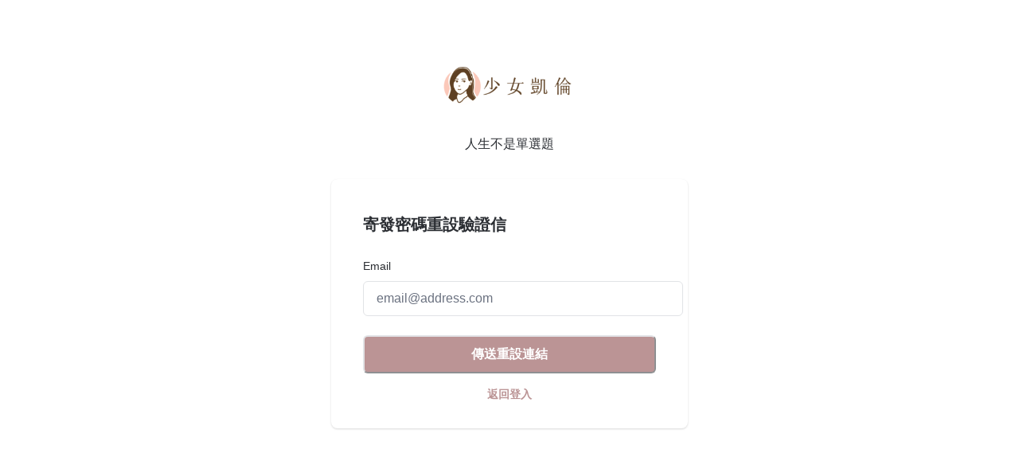

--- FILE ---
content_type: application/javascript; charset=utf-8
request_url: https://crossover.karenyang.org/_next/static/chunks/39097-1186bdfce7192ff2.js
body_size: 2308
content:
try{!function(){var e="undefined"!=typeof window?window:"undefined"!=typeof global?global:"undefined"!=typeof globalThis?globalThis:"undefined"!=typeof self?self:{},t=(new e.Error).stack;t&&(e._sentryDebugIds=e._sentryDebugIds||{},e._sentryDebugIds[t]="2e86b9e4-dcc6-4dea-9ec4-26e05a1c5567",e._sentryDebugIdIdentifier="sentry-dbid-2e86b9e4-dcc6-4dea-9ec4-26e05a1c5567")}()}catch(e){}(self.webpackChunk_N_E=self.webpackChunk_N_E||[]).push([[39097],{51285:function(e,t){"use strict";var n,r,o,u;Object.defineProperty(t,"__esModule",{value:!0}),function(e,t){for(var n in t)Object.defineProperty(e,n,{enumerable:!0,get:t[n]})}(t,{ACTION_FAST_REFRESH:function(){return s},ACTION_NAVIGATE:function(){return f},ACTION_PREFETCH:function(){return i},ACTION_REFRESH:function(){return l},ACTION_RESTORE:function(){return a},ACTION_SERVER_ACTION:function(){return d},ACTION_SERVER_PATCH:function(){return c},PrefetchCacheEntryStatus:function(){return r},PrefetchKind:function(){return n},isThenable:function(){return p}});let l="refresh",f="navigate",a="restore",c="server-patch",i="prefetch",s="fast-refresh",d="server-action";function p(e){return e&&("object"==typeof e||"function"==typeof e)&&"function"==typeof e.then}(o=n||(n={})).AUTO="auto",o.FULL="full",o.TEMPORARY="temporary",(u=r||(r={})).fresh="fresh",u.reusable="reusable",u.expired="expired",u.stale="stale",("function"==typeof t.default||"object"==typeof t.default&&null!==t.default)&&void 0===t.default.__esModule&&(Object.defineProperty(t.default,"__esModule",{value:!0}),Object.assign(t.default,t),e.exports=t.default)},80687:function(e,t,n){"use strict";function r(e,t,n,r){return!1}Object.defineProperty(t,"__esModule",{value:!0}),Object.defineProperty(t,"getDomainLocale",{enumerable:!0,get:function(){return r}}),n(29503),("function"==typeof t.default||"object"==typeof t.default&&null!==t.default)&&void 0===t.default.__esModule&&(Object.defineProperty(t.default,"__esModule",{value:!0}),Object.assign(t.default,t),e.exports=t.default)},64007:function(e,t,n){"use strict";Object.defineProperty(t,"__esModule",{value:!0}),Object.defineProperty(t,"default",{enumerable:!0,get:function(){return C}});let r=n(17653),o=n(52322),u=r._(n(2784)),l=n(42656),f=n(91070),a=n(94186),c=n(74022),i=n(25242),s=n(10420),d=n(42806),p=n(61684),b=n(80687),y=n(89775),h=n(51285),_=new Set;function v(e,t,n,r,o,u){if(u||(0,f.isLocalURL)(t)){if(!r.bypassPrefetchedCheck){let o=t+"%"+n+"%"+(void 0!==r.locale?r.locale:"locale"in e?e.locale:void 0);if(_.has(o))return;_.add(o)}(async()=>u?e.prefetch(t,o):e.prefetch(t,n,r))().catch(e=>{})}}function g(e){return"string"==typeof e?e:(0,a.formatUrl)(e)}let C=u.default.forwardRef(function(e,t){let n,r;let{href:a,as:_,children:C,prefetch:O=null,passHref:E,replace:T,shallow:j,scroll:P,locale:I,onClick:M,onMouseEnter:R,onTouchStart:m,legacyBehavior:k=!1,...A}=e;n=C,k&&("string"==typeof n||"number"==typeof n)&&(n=(0,o.jsx)("a",{children:n}));let x=u.default.useContext(s.RouterContext),L=u.default.useContext(d.AppRouterContext),S=null!=x?x:L,w=!x,N=!1!==O,U=null===O?h.PrefetchKind.AUTO:h.PrefetchKind.FULL,{href:D,as:K}=u.default.useMemo(()=>{if(!x){let e=g(a);return{href:e,as:_?g(_):e}}let[e,t]=(0,l.resolveHref)(x,a,!0);return{href:e,as:_?(0,l.resolveHref)(x,_):t||e}},[x,a,_]),F=u.default.useRef(D),H=u.default.useRef(K);k&&(r=u.default.Children.only(n));let V=k?r&&"object"==typeof r&&r.ref:t,[q,z,B]=(0,p.useIntersection)({rootMargin:"200px"}),G=u.default.useCallback(e=>{(H.current!==K||F.current!==D)&&(B(),H.current=K,F.current=D),q(e),V&&("function"==typeof V?V(e):"object"==typeof V&&(V.current=e))},[K,V,D,B,q]);u.default.useEffect(()=>{S&&z&&N&&v(S,D,K,{locale:I},{kind:U},w)},[K,D,z,I,N,null==x?void 0:x.locale,S,w,U]);let Y={ref:G,onClick(e){k||"function"!=typeof M||M(e),k&&r.props&&"function"==typeof r.props.onClick&&r.props.onClick(e),S&&!e.defaultPrevented&&function(e,t,n,r,o,l,a,c,i){let{nodeName:s}=e.currentTarget;if("A"===s.toUpperCase()&&(function(e){let t=e.currentTarget.getAttribute("target");return t&&"_self"!==t||e.metaKey||e.ctrlKey||e.shiftKey||e.altKey||e.nativeEvent&&2===e.nativeEvent.which}(e)||!i&&!(0,f.isLocalURL)(n)))return;e.preventDefault();let d=()=>{let e=null==a||a;"beforePopState"in t?t[o?"replace":"push"](n,r,{shallow:l,locale:c,scroll:e}):t[o?"replace":"push"](r||n,{scroll:e})};i?u.default.startTransition(d):d()}(e,S,D,K,T,j,P,I,w)},onMouseEnter(e){k||"function"!=typeof R||R(e),k&&r.props&&"function"==typeof r.props.onMouseEnter&&r.props.onMouseEnter(e),S&&(N||!w)&&v(S,D,K,{locale:I,priority:!0,bypassPrefetchedCheck:!0},{kind:U},w)},onTouchStart:function(e){k||"function"!=typeof m||m(e),k&&r.props&&"function"==typeof r.props.onTouchStart&&r.props.onTouchStart(e),S&&(N||!w)&&v(S,D,K,{locale:I,priority:!0,bypassPrefetchedCheck:!0},{kind:U},w)}};if((0,c.isAbsoluteUrl)(K))Y.href=K;else if(!k||E||"a"===r.type&&!("href"in r.props)){let e=void 0!==I?I:null==x?void 0:x.locale,t=(null==x?void 0:x.isLocaleDomain)&&(0,b.getDomainLocale)(K,e,null==x?void 0:x.locales,null==x?void 0:x.domainLocales);Y.href=t||(0,y.addBasePath)((0,i.addLocale)(K,e,null==x?void 0:x.defaultLocale))}return k?u.default.cloneElement(r,Y):(0,o.jsx)("a",{...A,...Y,children:n})});("function"==typeof t.default||"object"==typeof t.default&&null!==t.default)&&void 0===t.default.__esModule&&(Object.defineProperty(t.default,"__esModule",{value:!0}),Object.assign(t.default,t),e.exports=t.default)},61684:function(e,t,n){"use strict";Object.defineProperty(t,"__esModule",{value:!0}),Object.defineProperty(t,"useIntersection",{enumerable:!0,get:function(){return a}});let r=n(2784),o=n(58328),u="function"==typeof IntersectionObserver,l=new Map,f=[];function a(e){let{rootRef:t,rootMargin:n,disabled:a}=e,c=a||!u,[i,s]=(0,r.useState)(!1),d=(0,r.useRef)(null),p=(0,r.useCallback)(e=>{d.current=e},[]);return(0,r.useEffect)(()=>{if(u){if(c||i)return;let e=d.current;if(e&&e.tagName)return function(e,t,n){let{id:r,observer:o,elements:u}=function(e){let t;let n={root:e.root||null,margin:e.rootMargin||""},r=f.find(e=>e.root===n.root&&e.margin===n.margin);if(r&&(t=l.get(r)))return t;let o=new Map;return t={id:n,observer:new IntersectionObserver(e=>{e.forEach(e=>{let t=o.get(e.target),n=e.isIntersecting||e.intersectionRatio>0;t&&n&&t(n)})},e),elements:o},f.push(n),l.set(n,t),t}(n);return u.set(e,t),o.observe(e),function(){if(u.delete(e),o.unobserve(e),0===u.size){o.disconnect(),l.delete(r);let e=f.findIndex(e=>e.root===r.root&&e.margin===r.margin);e>-1&&f.splice(e,1)}}}(e,e=>e&&s(e),{root:null==t?void 0:t.current,rootMargin:n})}else if(!i){let e=(0,o.requestIdleCallback)(()=>s(!0));return()=>(0,o.cancelIdleCallback)(e)}},[c,n,t,i,d.current]),[p,i,(0,r.useCallback)(()=>{s(!1)},[])]}("function"==typeof t.default||"object"==typeof t.default&&null!==t.default)&&void 0===t.default.__esModule&&(Object.defineProperty(t.default,"__esModule",{value:!0}),Object.assign(t.default,t),e.exports=t.default)},39097:function(e,t,n){e.exports=n(64007)}}]);

--- FILE ---
content_type: application/javascript; charset=utf-8
request_url: https://crossover.karenyang.org/_next/static/chunks/7846-c574ada5a622cc29.js
body_size: 3819
content:
try{!function(){var e="undefined"!=typeof window?window:"undefined"!=typeof global?global:"undefined"!=typeof globalThis?globalThis:"undefined"!=typeof self?self:{},t=(new e.Error).stack;t&&(e._sentryDebugIds=e._sentryDebugIds||{},e._sentryDebugIds[t]="09a7c5aa-cbd1-494f-9089-d7138b3ce4ba",e._sentryDebugIdIdentifier="sentry-dbid-09a7c5aa-cbd1-494f-9089-d7138b3ce4ba")}()}catch(e){}(self.webpackChunk_N_E=self.webpackChunk_N_E||[]).push([[7846],{49674:function(e,t,n){"use strict";Object.defineProperty(t,"__esModule",{value:!0}),function(e,t){for(var n in t)Object.defineProperty(e,n,{enumerable:!0,get:t[n]})}(t,{default:function(){return o},noSSR:function(){return a}});let r=n(17653);n(52322),n(2784);let l=r._(n(30056));function i(e){return{default:(null==e?void 0:e.default)||e}}function a(e,t){return delete t.webpack,delete t.modules,e(t)}function o(e,t){let n=l.default,r={loading:e=>{let{error:t,isLoading:n,pastDelay:r}=e;return null}};e instanceof Promise?r.loader=()=>e:"function"==typeof e?r.loader=e:"object"==typeof e&&(r={...r,...e});let o=(r={...r,...t}).loader;return(r.loadableGenerated&&(r={...r,...r.loadableGenerated},delete r.loadableGenerated),"boolean"!=typeof r.ssr||r.ssr)?n({...r,loader:()=>null!=o?o().then(i):Promise.resolve(i(()=>null))}):(delete r.webpack,delete r.modules,a(n,r))}("function"==typeof t.default||"object"==typeof t.default&&null!==t.default)&&void 0===t.default.__esModule&&(Object.defineProperty(t.default,"__esModule",{value:!0}),Object.assign(t.default,t),e.exports=t.default)},66987:function(e,t,n){"use strict";Object.defineProperty(t,"__esModule",{value:!0}),Object.defineProperty(t,"LoadableContext",{enumerable:!0,get:function(){return r}});let r=n(17653)._(n(2784)).default.createContext(null)},30056:function(e,t,n){"use strict";Object.defineProperty(t,"__esModule",{value:!0}),Object.defineProperty(t,"default",{enumerable:!0,get:function(){return f}});let r=n(17653)._(n(2784)),l=n(66987),i=[],a=[],o=!1;function u(e){let t=e(),n={loading:!0,loaded:null,error:null};return n.promise=t.then(e=>(n.loading=!1,n.loaded=e,e)).catch(e=>{throw n.loading=!1,n.error=e,e}),n}class s{promise(){return this._res.promise}retry(){this._clearTimeouts(),this._res=this._loadFn(this._opts.loader),this._state={pastDelay:!1,timedOut:!1};let{_res:e,_opts:t}=this;e.loading&&("number"==typeof t.delay&&(0===t.delay?this._state.pastDelay=!0:this._delay=setTimeout(()=>{this._update({pastDelay:!0})},t.delay)),"number"==typeof t.timeout&&(this._timeout=setTimeout(()=>{this._update({timedOut:!0})},t.timeout))),this._res.promise.then(()=>{this._update({}),this._clearTimeouts()}).catch(e=>{this._update({}),this._clearTimeouts()}),this._update({})}_update(e){this._state={...this._state,error:this._res.error,loaded:this._res.loaded,loading:this._res.loading,...e},this._callbacks.forEach(e=>e())}_clearTimeouts(){clearTimeout(this._delay),clearTimeout(this._timeout)}getCurrentValue(){return this._state}subscribe(e){return this._callbacks.add(e),()=>{this._callbacks.delete(e)}}constructor(e,t){this._loadFn=e,this._opts=t,this._callbacks=new Set,this._delay=null,this._timeout=null,this.retry()}}function d(e){return function(e,t){let n=Object.assign({loader:null,loading:null,delay:200,timeout:null,webpack:null,modules:null},t),i=null;function u(){if(!i){let t=new s(e,n);i={getCurrentValue:t.getCurrentValue.bind(t),subscribe:t.subscribe.bind(t),retry:t.retry.bind(t),promise:t.promise.bind(t)}}return i.promise()}if(!o){let e=n.webpack?n.webpack():n.modules;e&&a.push(t=>{for(let n of e)if(t.includes(n))return u()})}function d(e,t){!function(){u();let e=r.default.useContext(l.LoadableContext);e&&Array.isArray(n.modules)&&n.modules.forEach(t=>{e(t)})}();let a=r.default.useSyncExternalStore(i.subscribe,i.getCurrentValue,i.getCurrentValue);return r.default.useImperativeHandle(t,()=>({retry:i.retry}),[]),r.default.useMemo(()=>{var t;return a.loading||a.error?r.default.createElement(n.loading,{isLoading:a.loading,pastDelay:a.pastDelay,timedOut:a.timedOut,error:a.error,retry:i.retry}):a.loaded?r.default.createElement((t=a.loaded)&&t.default?t.default:t,e):null},[e,a])}return d.preload=()=>u(),d.displayName="LoadableComponent",r.default.forwardRef(d)}(u,e)}function c(e,t){let n=[];for(;e.length;){let r=e.pop();n.push(r(t))}return Promise.all(n).then(()=>{if(e.length)return c(e,t)})}d.preloadAll=()=>new Promise((e,t)=>{c(i).then(e,t)}),d.preloadReady=e=>(void 0===e&&(e=[]),new Promise(t=>{let n=()=>(o=!0,t());c(a,e).then(n,n)})),window.__NEXT_PRELOADREADY=d.preloadReady;let f=d},25237:function(e,t,n){e.exports=n(49674)},78707:function(e,t,n){"use strict";n.d(t,{q:function(){return a}});var r=n(2784),l=n(33154),i=n(39045);function a(e={}){let{onClose:t,onOpen:n,isOpen:a,id:o}=e,u=(0,l.W)(n),s=(0,l.W)(t),[d,c]=(0,r.useState)(e.defaultIsOpen||!1),[f,p]=function(e,t){let n=void 0!==e;return[n,n&&void 0!==e?e:t]}(a,d),m=function(e,t){let n=(0,r.useId)();return(0,r.useMemo)(()=>e||[t,n].filter(Boolean).join("-"),[e,t,n])}(o,"disclosure"),h=(0,r.useCallback)(()=>{f||c(!1),null==s||s()},[f,s]),y=(0,r.useCallback)(()=>{f||c(!0),null==u||u()},[f,u]),_=(0,r.useCallback)(()=>{(p?h:y)()},[p,y,h]);return{isOpen:!!p,onOpen:y,onClose:h,onToggle:_,isControlled:f,getButtonProps:(e={})=>({...e,"aria-expanded":p,"aria-controls":m,onClick:(0,i.v0)(e.onClick,_)}),getDisclosureProps:(e={})=>({...e,hidden:!p,id:m})}}},33154:function(e,t,n){"use strict";n.d(t,{W:function(){return a}});var r=n(73200),l=n(2784),i=r.jU?l.useLayoutEffect:l.useEffect;function a(e,t=[]){let n=(0,l.useRef)(e);return i(()=>{n.current=e}),(0,l.useCallback)((...e)=>{var t;return null==(t=n.current)?void 0:t.call(n,...e)},t)}},17291:function(e,t,n){"use strict";n.d(t,{T:function(){return r}});let r=(0,n(21112).I)({displayName:"CloseIcon",d:"M.439,21.44a1.5,1.5,0,0,0,2.122,2.121L11.823,14.3a.25.25,0,0,1,.354,0l9.262,9.263a1.5,1.5,0,1,0,2.122-2.121L14.3,12.177a.25.25,0,0,1,0-.354l9.263-9.262A1.5,1.5,0,0,0,21.439.44L12.177,9.7a.25.25,0,0,1-.354,0L2.561.44A1.5,1.5,0,0,0,.439,2.561L9.7,11.823a.25.25,0,0,1,0,.354Z"})},49551:function(e,t,n){"use strict";n.d(t,{U:function(){return r}});let r=(0,n(21112).I)({displayName:"HamburgerIcon",viewBox:"0 0 24 24",d:"M 3 5 A 1.0001 1.0001 0 1 0 3 7 L 21 7 A 1.0001 1.0001 0 1 0 21 5 L 3 5 z M 3 11 A 1.0001 1.0001 0 1 0 3 13 L 21 13 A 1.0001 1.0001 0 1 0 21 11 L 3 11 z M 3 17 A 1.0001 1.0001 0 1 0 3 19 L 21 19 A 1.0001 1.0001 0 1 0 21 17 L 3 17 z"})},82554:function(e,t,n){"use strict";n.d(t,{C:function(){return s}});var r=n(29058),l=n(91982),i=n(84586),a=n(31144),o=n(31053),u=n(52322),s=(0,r.G)(function(e,t){let n=(0,l.mq)("Badge",e),{className:r,...s}=(0,i.Lr)(e);return(0,u.jsx)(a.m.span,{ref:t,className:(0,o.cx)("chakra-badge",e.className),...s,__css:{display:"inline-block",whiteSpace:"nowrap",verticalAlign:"middle",...n}})});s.displayName="Badge"},55199:function(e,t,n){"use strict";n.d(t,{h:function(){return b}});var r=n(31144),l=n(41914),i=n(31053),a=n(94589),o=n(97348),u=n(2784),s=n(52322),d={initial:"initial",animate:"enter",exit:"exit",variants:{initial:({offsetX:e,offsetY:t,transition:n,transitionEnd:r,delay:i})=>{var a;return{opacity:0,x:e,y:t,transition:null!=(a=null==n?void 0:n.exit)?a:l.p$.exit(l.Sh.exit,i),transitionEnd:null==r?void 0:r.exit}},enter:({transition:e,transitionEnd:t,delay:n})=>{var r;return{opacity:1,x:0,y:0,transition:null!=(r=null==e?void 0:e.enter)?r:l.p$.enter(l.Sh.enter,n),transitionEnd:null==t?void 0:t.enter}},exit:({offsetY:e,offsetX:t,transition:n,transitionEnd:r,reverse:i,delay:a})=>{var o;let u={x:t,y:e};return{opacity:0,transition:null!=(o=null==n?void 0:n.exit)?o:l.p$.exit(l.Sh.exit,a),...i?{...u,transitionEnd:null==r?void 0:r.exit}:{transitionEnd:{...u,...null==r?void 0:r.exit}}}}}};(0,u.forwardRef)(function(e,t){let{unmountOnExit:n,in:r,reverse:l=!0,className:u,offsetX:c=0,offsetY:f=8,transition:p,transitionEnd:m,delay:h,...y}=e,_=!n||r&&n,b=r||n?"enter":"exit",v={offsetX:c,offsetY:f,reverse:l,transition:p,transitionEnd:m,delay:h};return(0,s.jsx)(a.M,{custom:v,children:_&&(0,s.jsx)(o.E.div,{ref:t,className:(0,i.cx)("chakra-offset-slide",u),custom:v,...d,animate:b,...y})})}).displayName="SlideFade";var c={initial:"exit",animate:"enter",exit:"exit",variants:{exit:({reverse:e,initialScale:t,transition:n,transitionEnd:r,delay:i})=>{var a;return{opacity:0,...e?{scale:t,transitionEnd:null==r?void 0:r.exit}:{transitionEnd:{scale:t,...null==r?void 0:r.exit}},transition:null!=(a=null==n?void 0:n.exit)?a:l.p$.exit(l.Sh.exit,i)}},enter:({transitionEnd:e,transition:t,delay:n})=>{var r;return{opacity:1,scale:1,transition:null!=(r=null==t?void 0:t.enter)?r:l.p$.enter(l.Sh.enter,n),transitionEnd:null==e?void 0:e.enter}}}};(0,u.forwardRef)(function(e,t){let{unmountOnExit:n,in:r,reverse:l=!0,initialScale:u=.95,className:d,transition:f,transitionEnd:p,delay:m,...h}=e,y=!n||r&&n,_=r||n?"enter":"exit",b={initialScale:u,reverse:l,transition:f,transitionEnd:p,delay:m};return(0,s.jsx)(a.M,{custom:b,children:y&&(0,s.jsx)(o.E.div,{ref:t,className:(0,i.cx)("chakra-offset-slide",d),...c,animate:_,custom:b,...h})})}).displayName="ScaleFade";var f={slideInBottom:{...d,custom:{offsetY:16,reverse:!0}},slideInRight:{...d,custom:{offsetX:16,reverse:!0}},slideInTop:{...d,custom:{offsetY:-16,reverse:!0}},slideInLeft:{...d,custom:{offsetX:-16,reverse:!0}},scale:{...c,custom:{initialScale:.95,reverse:!0}},none:{}},p=(0,r.m)(o.E.section),m=e=>f[e||"none"],h=(0,u.forwardRef)((e,t)=>{let{preset:n,motionProps:r=m(n),...l}=e;return(0,s.jsx)(p,{ref:t,...r,...l})});h.displayName="ModalTransition";var y=n(4437),_=n(14738),b=(0,n(29058).G)((e,t)=>{let{className:n,children:l,containerProps:a,motionProps:o,...u}=e,{getDialogProps:d,getDialogContainerProps:c}=(0,_.vR)(),f=d(u,t),p=c(a),m=(0,i.cx)("chakra-modal__content",n),b=(0,_.I_)(),v={display:"flex",flexDirection:"column",position:"relative",width:"100%",outline:0,...b.dialog},x={display:"flex",width:"100vw",height:"$100vh",position:"fixed",left:0,top:0,...b.dialogContainer},{motionPreset:g}=(0,_.vR)();return(0,s.jsx)(y.M,{children:(0,s.jsx)(r.m.div,{...p,className:"chakra-modal__content-container",tabIndex:-1,__css:x,children:(0,s.jsx)(h,{preset:g,motionProps:o,className:m,...f,__css:v,children:l})})})});b.displayName="ModalContent"},97217:function(e,t,n){"use strict";n.d(t,{f:function(){return s}});var r=n(14738),l=n(31053),i=n(29058),a=n(31144),o=n(2784),u=n(52322),s=(0,i.G)((e,t)=>{let{className:n,...i}=e,{bodyId:s,setBodyMounted:d}=(0,r.vR)();(0,o.useEffect)(()=>(d(!0),()=>d(!1)),[d]);let c=(0,l.cx)("chakra-modal__body",n),f=(0,r.I_)();return(0,u.jsx)(a.m.div,{ref:t,className:c,id:s,...i,__css:f.body})});s.displayName="ModalBody"},73200:function(e,t,n){"use strict";function r(e){var t;return null!=e&&"object"==typeof e&&"nodeType"in e&&e.nodeType===Node.ELEMENT_NODE&&null!=(t=e.ownerDocument)?t:document}n.d(t,{jU:function(){return l},lZ:function(){return r}});var l=!!("undefined"!=typeof window&&window.document&&window.document.createElement)},66174:function(e,t,n){"use strict";var r=n(2784);let l=r.forwardRef(function(e,t){let{title:n,titleId:l,...i}=e;return r.createElement("svg",Object.assign({xmlns:"http://www.w3.org/2000/svg",viewBox:"0 0 24 24",fill:"currentColor","aria-hidden":"true","data-slot":"icon",ref:t,"aria-labelledby":l},i),n?r.createElement("title",{id:l},n):null,r.createElement("path",{fillRule:"evenodd",d:"M16.28 11.47a.75.75 0 0 1 0 1.06l-7.5 7.5a.75.75 0 0 1-1.06-1.06L14.69 12 7.72 5.03a.75.75 0 0 1 1.06-1.06l7.5 7.5Z",clipRule:"evenodd"}))});t.Z=l}}]);

--- FILE ---
content_type: application/javascript; charset=utf-8
request_url: https://crossover.karenyang.org/_next/static/chunks/18027-ab401500d407f55b.js
body_size: 4808
content:
try{!function(){var e="undefined"!=typeof window?window:"undefined"!=typeof global?global:"undefined"!=typeof globalThis?globalThis:"undefined"!=typeof self?self:{},t=(new e.Error).stack;t&&(e._sentryDebugIds=e._sentryDebugIds||{},e._sentryDebugIds[t]="cde45383-1e4a-4d32-8d61-66c4bbac272b",e._sentryDebugIdIdentifier="sentry-dbid-cde45383-1e4a-4d32-8d61-66c4bbac272b")}()}catch(e){}"use strict";(self.webpackChunk_N_E=self.webpackChunk_N_E||[]).push([[18027],{21558:function(e,t,r){r.d(t,{kJ:function(){return x}});var i=r(22970),n=r(38421),s=r.t(n,2),o=r(89638),a=r(64368),u=r(45832),l=r(43056),c=r(56675),f=r(87274),d=r(50665);function h(e){var t=Promise.resolve(e);return t.status="fulfilled",t.value=e,t}function p(e){return"status"in e||(e.status="pending",e.then(function(t){"pending"===e.status&&(e.status="fulfilled",e.value=t)},function(t){"pending"===e.status&&(e.status="rejected",e.reason=t)})),e}var b=s.use||function(e){var t=p(e);switch(t.status){case"pending":throw t;case"rejected":throw t.reason;case"fulfilled":return t.value}},v=r(78807),m=r(49452),y=r(43869);r(22394),Symbol.for("apollo.internal.queryRef"),Symbol.for("apollo.internal.refPromise");var g=["canonizeResults","context","errorPolicy","fetchPolicy","refetchWritePolicy","returnPartialData"],w=function(){function e(e,t){var r=this;this.key={},this.listeners=new Set,this.references=0,this.softReferences=0,this.handleNext=this.handleNext.bind(this),this.handleError=this.handleError.bind(this),this.dispose=this.dispose.bind(this),this.observable=e,t.onDispose&&(this.onDispose=t.onDispose),this.setResult(),this.subscribeToQuery();var i=function(){var e;r.references||(r.autoDisposeTimeoutId=setTimeout(r.dispose,null!==(e=t.autoDisposeTimeoutMs)&&void 0!==e?e:3e4))};this.promise.then(i,i)}return Object.defineProperty(e.prototype,"disposed",{get:function(){return this.subscription.closed},enumerable:!1,configurable:!0}),Object.defineProperty(e.prototype,"watchQueryOptions",{get:function(){return this.observable.options},enumerable:!1,configurable:!0}),e.prototype.reinitialize=function(){var e=this.observable,t=this.watchQueryOptions.fetchPolicy,r="no-cache"===t||"standby"===t;try{if(r?e.silentSetOptions({fetchPolicy:"standby"}):(e.resetLastResults(),e.silentSetOptions({fetchPolicy:"cache-first"})),this.subscribeToQuery(),r)return;e.resetDiff(),this.setResult()}finally{e.silentSetOptions({fetchPolicy:t})}},e.prototype.retain=function(){var e=this;this.references++,clearTimeout(this.autoDisposeTimeoutId);var t=!1;return function(){t||(t=!0,e.references--,setTimeout(function(){e.references||e.dispose()}))}},e.prototype.softRetain=function(){var e=this;this.softReferences++;var t=!1;return function(){t||(t=!0,e.softReferences--,setTimeout(function(){e.softReferences||e.references||e.dispose()}))}},e.prototype.didChangeOptions=function(e){var t=this;return g.some(function(r){return r in e&&!(0,v.D)(t.watchQueryOptions[r],e[r])})},e.prototype.applyOptions=function(e){var t=this.watchQueryOptions,r=t.fetchPolicy,n=t.canonizeResults;return"standby"===r&&r!==e.fetchPolicy?this.initiateFetch(this.observable.reobserve(e)):(this.observable.silentSetOptions(e),n!==e.canonizeResults&&(this.result=(0,i.pi)((0,i.pi)({},this.result),this.observable.getCurrentResult()),this.promise=h(this.result))),this.promise},e.prototype.listen=function(e){var t=this;return this.listeners.add(e),function(){t.listeners.delete(e)}},e.prototype.refetch=function(e){return this.initiateFetch(this.observable.refetch(e))},e.prototype.fetchMore=function(e){return this.initiateFetch(this.observable.fetchMore(e))},e.prototype.dispose=function(){this.subscription.unsubscribe(),this.onDispose()},e.prototype.onDispose=function(){},e.prototype.handleNext=function(e){var t;if("pending"===this.promise.status)void 0===e.data&&(e.data=this.result.data),this.result=e,null===(t=this.resolve)||void 0===t||t.call(this,e);else{if(e.data===this.result.data&&e.networkStatus===this.result.networkStatus)return;void 0===e.data&&(e.data=this.result.data),this.result=e,this.promise=h(e),this.deliver(this.promise)}},e.prototype.handleError=function(e){var t,r;(this.subscription.unsubscribe(),this.subscription=this.observable.resubscribeAfterError(this.handleNext,this.handleError),"pending"===this.promise.status)?null===(t=this.reject)||void 0===t||t.call(this,e):(this.promise=((r=Promise.reject(e)).catch(function(){}),r.status="rejected",r.reason=e,r),this.deliver(this.promise))},e.prototype.deliver=function(e){this.listeners.forEach(function(t){return t(e)})},e.prototype.initiateFetch=function(e){var t=this;return this.promise=this.createPendingPromise(),this.promise.catch(function(){}),e.then(function(){setTimeout(function(){var e;"pending"===t.promise.status&&(t.result=t.observable.getCurrentResult(),null===(e=t.resolve)||void 0===e||e.call(t,t.result))})}).catch(function(e){var r;return null===(r=t.reject)||void 0===r?void 0:r.call(t,e)}),e},e.prototype.subscribeToQuery=function(){var e=this;this.subscription=this.observable.filter(function(t){return!(0,v.D)(t.data,{})&&!(0,v.D)(t,e.result)}).subscribe(this.handleNext,this.handleError)},e.prototype.setResult=function(){var e=this.observable.getCurrentResult(!1);(0,v.D)(e,this.result)||(this.result=e,this.promise=e.data&&(!e.partial||this.watchQueryOptions.returnPartialData)?h(e):this.createPendingPromise())},e.prototype.createPendingPromise=function(){var e=this;return p(new Promise(function(t,r){e.resolve=t,e.reject=r}))},e}(),k=function(){function e(e,t,r){var i=this;this.key={},this.listeners=new Set,this.references=0,this.dispose=this.dispose.bind(this),this.handleNext=this.handleNext.bind(this),this.handleError=this.handleError.bind(this),this.observable=e.watchFragment(t),r.onDispose&&(this.onDispose=r.onDispose);var n=this.getDiff(e,t),s=function(){var e;i.references||(i.autoDisposeTimeoutId=setTimeout(i.dispose,null!==(e=r.autoDisposeTimeoutMs)&&void 0!==e?e:3e4))};this.promise=n.complete?h(n.result):this.createPendingPromise(),this.subscribeToFragment(),this.promise.then(s,s)}return e.prototype.listen=function(e){var t=this;return this.listeners.add(e),function(){t.listeners.delete(e)}},e.prototype.retain=function(){var e=this;this.references++,clearTimeout(this.autoDisposeTimeoutId);var t=!1;return function(){t||(t=!0,e.references--,setTimeout(function(){e.references||e.dispose()}))}},e.prototype.dispose=function(){this.subscription.unsubscribe(),this.onDispose()},e.prototype.onDispose=function(){},e.prototype.subscribeToFragment=function(){this.subscription=this.observable.subscribe(this.handleNext.bind(this),this.handleError.bind(this))},e.prototype.handleNext=function(e){var t;switch(this.promise.status){case"pending":if(e.complete)return null===(t=this.resolve)||void 0===t?void 0:t.call(this,e.data);this.deliver(this.promise);break;case"fulfilled":if((0,v.D)(this.promise.value,e.data))return;this.promise=e.complete?h(e.data):this.createPendingPromise(),this.deliver(this.promise)}},e.prototype.handleError=function(e){var t;null===(t=this.reject)||void 0===t||t.call(this,e)},e.prototype.deliver=function(e){this.listeners.forEach(function(t){return t(e)})},e.prototype.createPendingPromise=function(){var e=this;return p(new Promise(function(t,r){e.resolve=t,e.reject=r}))},e.prototype.getDiff=function(e,t){var r=e.cache,n=t.from,s=t.fragment,o=t.fragmentName,a=r.diff((0,i.pi)((0,i.pi)({},t),{query:r.getFragmentDoc(s,o),returnPartialData:!0,id:n,optimistic:!0}));return(0,i.pi)((0,i.pi)({},a),{result:e.queryManager.maskFragment({fragment:s,fragmentName:o,data:a.result})})},e}(),D=function(){function e(e){void 0===e&&(e=Object.create(null)),this.queryRefs=new m.B(y.mr),this.fragmentRefs=new m.B(y.mr),this.options=e}return e.prototype.getQueryRef=function(e,t){var r=this.queryRefs.lookupArray(e);return r.current||(r.current=new w(t(),{autoDisposeTimeoutMs:this.options.autoDisposeTimeoutMs,onDispose:function(){delete r.current}})),r.current},e.prototype.getFragmentRef=function(e,t,r){var i=this.fragmentRefs.lookupArray(e);return i.current||(i.current=new k(t,r,{autoDisposeTimeoutMs:this.options.autoDisposeTimeoutMs,onDispose:function(){delete i.current}})),i.current},e.prototype.add=function(e,t){this.queryRefs.lookupArray(e).current=t},e}(),P=Symbol.for("apollo.suspenseCache"),R=r(18099),T=Symbol.for("apollo.skipToken");function x(e,t){return void 0===t&&(t=Object.create(null)),(0,d.I)("useSuspenseQuery",E,(0,c.x)("object"==typeof t?t.client:void 0))(e,t)}function E(e,t){var r,s,u,l,d,h,p,m,y=(0,c.x)(t.client),g=(y[P]||(y[P]=new D(null===(m=y.defaultOptions.react)||void 0===m?void 0:m.suspense)),y[P]),w=(d=(r={client:y,query:e,options:t}).client,h=r.query,p=r.options,s=function(){if(p===T)return{query:h,fetchPolicy:"standby"};var e,t,r,n,s,a=p.fetchPolicy||(null===(s=d.defaultOptions.watchQuery)||void 0===s?void 0:s.fetchPolicy)||"cache-first",u=(0,i.pi)((0,i.pi)({},p),{fetchPolicy:a,query:h,notifyOnNetworkStatusChange:!1,nextFetchPolicy:void 0});return!1!==globalThis.__DEV__&&(t=u.query,r=u.fetchPolicy,n=u.returnPartialData,(0,f.Vp)(t,f.n_.Query),void 0===(e=r)&&(e="cache-first"),(0,o.kG)(["cache-first","network-only","no-cache","cache-and-network"].includes(e),66,e),"no-cache"===r&&n&&!1!==globalThis.__DEV__&&o.kG.warn(67)),p.skip&&(u.fetchPolicy="standby"),u},u=[d,p,h],(l=n.useRef(void 0)).current&&(0,v.D)(l.current.deps,u)||(l.current={value:s(),deps:u}),l.current.value),k=w.fetchPolicy,x=w.variables,E=t.queryKey,_=(0,i.ev)([e,(0,R.B)(x)],[].concat(void 0===E?[]:E),!0),O=g.getQueryRef(_,function(){return y.watchQuery(w)}),j=n.useState([O.key,O.promise]),N=j[0],C=j[1];N[0]!==O.key&&(N[0]=O.key,N[1]=O.promise);var M=N[1];O.didChangeOptions(w)&&(N[1]=M=O.applyOptions(w)),n.useEffect(function(){var e=O.retain(),t=O.listen(function(e){C([O.key,e])});return function(){t(),e()}},[O]);var Q=n.useMemo(function(){var e=S(O.result);return{loading:!1,data:O.result.data,networkStatus:e?a.Ie.error:a.Ie.ready,error:e}},[O.result]),F="standby"===k?Q:b(M),q=n.useCallback(function(e){var t=O.fetchMore(e);return C([O.key,O.promise]),t},[O]),G=n.useCallback(function(e){var t=O.refetch(e);return C([O.key,O.promise]),t},[O]),I=O.observable.subscribeToMore;return n.useMemo(function(){return{client:y,data:F.data,error:S(F),networkStatus:F.networkStatus,fetchMore:q,refetch:G,subscribeToMore:I}},[y,q,G,F,I])}function S(e){return(0,l.O)(e.errors)?new u.cA({graphQLErrors:e.errors}):e.error}},69251:function(e,t,r){r.d(t,{r:function(){return o}});var i=r(29058),n=r(31144),s=r(52322),o=(0,i.G)(function(e,t){let{templateAreas:r,gap:i,rowGap:o,columnGap:a,column:u,row:l,autoFlow:c,autoRows:f,templateRows:d,autoColumns:h,templateColumns:p,...b}=e;return(0,s.jsx)(n.m.div,{ref:t,__css:{display:"grid",gridTemplateAreas:r,gridGap:i,gridRowGap:o,gridColumnGap:a,gridAutoColumns:h,gridColumn:u,gridRow:l,gridAutoFlow:c,gridAutoRows:f,gridTemplateRows:d,gridTemplateColumns:p},...b})});o.displayName="Grid"},20437:function(e,t,r){r.d(t,{M:function(){return l}});var i=r(69251),n=r(29058),s=r(91148),o=r(48929),a=r(49456),u=r(52322),l=(0,n.G)(function(e,t){let{columns:r,spacingX:n,spacingY:l,spacing:c,minChildWidth:f,...d}=e,h=(0,s.F)(),p=f?(0,a.XQ)(f,e=>{let t=(0,o.LP)("sizes",e,"number"==typeof e?`${e}px`:e)(h);return null===e?null:`repeat(auto-fit, minmax(${t}, 1fr))`}):(0,a.XQ)(r,e=>null===e?null:`repeat(${e}, minmax(0, 1fr))`);return(0,u.jsx)(i.r,{ref:t,gap:c,columnGap:n,rowGap:l,templateColumns:p,...d})});l.displayName="SimpleGrid"},67109:function(e,t,r){r.d(t,{O:function(){return m}});var i=r(2784),n=r(31053),s=r(31144),o=r(84586),a=r(28165),u=r(29058),l=r(91982),c=r(48929),f=r(52322),d=(0,s.m)("div",{baseStyle:{boxShadow:"none",backgroundClip:"padding-box",cursor:"default",color:"transparent",pointerEvents:"none",userSelect:"none","&::before, &::after, *":{visibility:"hidden"}}}),h=(0,o.gJ)("skeleton-start-color"),p=(0,o.gJ)("skeleton-end-color"),b=(0,a.F4)({from:{opacity:0},to:{opacity:1}}),v=(0,a.F4)({from:{borderColor:h.reference,background:h.reference},to:{borderColor:p.reference,background:p.reference}}),m=(0,u.G)((e,t)=>{let r={...e,fadeDuration:"number"==typeof e.fadeDuration?e.fadeDuration:.4,speed:"number"==typeof e.speed?e.speed:.8},a=(0,l.mq)("Skeleton",r),u=function(){let e=(0,i.useRef)(!0);return(0,i.useEffect)(()=>{e.current=!1},[]),e.current}(),{startColor:m="",endColor:y="",isLoaded:g,fadeDuration:w,speed:k,className:D,fitContent:P,...R}=(0,o.Lr)(r),[T,x]=(0,c.dQ)("colors",[m,y]),E=function(e){let t=(0,i.useRef)();return(0,i.useEffect)(()=>{t.current=e},[e]),t.current}(g),S=(0,n.cx)("chakra-skeleton",D),_={...T&&{[h.variable]:T},...x&&{[p.variable]:x}};if(g){let e=u||E?"none":`${b} ${w}s`;return(0,f.jsx)(s.m.div,{ref:t,className:S,__css:{animation:e},...R})}return(0,f.jsx)(d,{ref:t,className:S,...R,__css:{width:P?"fit-content":void 0,...a,..._,_dark:{...a._dark,..._},animation:`${k}s linear infinite alternate ${v}`}})});m.displayName="Skeleton"},84010:function(e,t,r){r.d(t,{N:function(){return u}});var i=r(67109),n=r(24772),s=r(31144),o=r(31053),a=r(52322),u=e=>{let{noOfLines:t=3,spacing:r="0.5rem",skeletonHeight:u="0.5rem",className:l,startColor:c,endColor:f,isLoaded:d,fadeDuration:h,speed:p,variant:b,size:v,colorScheme:m,children:y,...g}=e,w=(0,n.S)("number"==typeof t?[t]:t)||3,k=Array(w).fill(1).map((e,t)=>t+1),D=e=>w>1&&e===k.length?"80%":"100%",P=(0,o.cx)("chakra-skeleton__group",l);return(0,a.jsx)(s.m.div,{className:P,...g,children:k.map((e,t)=>{if(d&&t>0)return null;let n=d?null:{mb:e===k.length?"0":r,width:D(e),height:u};return(0,a.jsx)(i.O,{startColor:c,endColor:f,isLoaded:d,fadeDuration:h,speed:p,variant:b,size:v,colorScheme:m,...n,children:0===t?y:void 0},k.length.toString()+e)})})};u.displayName="SkeletonText"},5545:function(e,t,r){var i=r(2784);let n=i.forwardRef(function(e,t){let{title:r,titleId:n,...s}=e;return i.createElement("svg",Object.assign({xmlns:"http://www.w3.org/2000/svg",viewBox:"0 0 24 24",fill:"currentColor","aria-hidden":"true","data-slot":"icon",ref:t,"aria-labelledby":n},s),r?i.createElement("title",{id:n},r):null,i.createElement("path",{fillRule:"evenodd",d:"M11.03 3.97a.75.75 0 0 1 0 1.06l-6.22 6.22H21a.75.75 0 0 1 0 1.5H4.81l6.22 6.22a.75.75 0 1 1-1.06 1.06l-7.5-7.5a.75.75 0 0 1 0-1.06l7.5-7.5a.75.75 0 0 1 1.06 0Z",clipRule:"evenodd"}))});t.Z=n},24342:function(e,t,r){var i=r(2784);let n=i.forwardRef(function(e,t){let{title:r,titleId:n,...s}=e;return i.createElement("svg",Object.assign({xmlns:"http://www.w3.org/2000/svg",viewBox:"0 0 24 24",fill:"currentColor","aria-hidden":"true","data-slot":"icon",ref:t,"aria-labelledby":n},s),r?i.createElement("title",{id:n},r):null,i.createElement("path",{fillRule:"evenodd",d:"M7.72 12.53a.75.75 0 0 1 0-1.06l7.5-7.5a.75.75 0 1 1 1.06 1.06L9.31 12l6.97 6.97a.75.75 0 1 1-1.06 1.06l-7.5-7.5Z",clipRule:"evenodd"}))});t.Z=n},18658:function(e,t,r){var i=r(2784);let n=i.forwardRef(function(e,t){let{title:r,titleId:n,...s}=e;return i.createElement("svg",Object.assign({xmlns:"http://www.w3.org/2000/svg",viewBox:"0 0 24 24",fill:"currentColor","aria-hidden":"true","data-slot":"icon",ref:t,"aria-labelledby":n},s),r?i.createElement("title",{id:n},r):null,i.createElement("path",{fillRule:"evenodd",d:"M4.5 12a1.5 1.5 0 1 1 3 0 1.5 1.5 0 0 1-3 0Zm6 0a1.5 1.5 0 1 1 3 0 1.5 1.5 0 0 1-3 0Zm6 0a1.5 1.5 0 1 1 3 0 1.5 1.5 0 0 1-3 0Z",clipRule:"evenodd"}))});t.Z=n}}]);

--- FILE ---
content_type: application/javascript; charset=utf-8
request_url: https://crossover.karenyang.org/_next/static/chunks/66039-76d3e8bb19747443.js
body_size: 7778
content:
try{!function(){var e="undefined"!=typeof window?window:"undefined"!=typeof global?global:"undefined"!=typeof globalThis?globalThis:"undefined"!=typeof self?self:{},t=(new e.Error).stack;t&&(e._sentryDebugIds=e._sentryDebugIds||{},e._sentryDebugIds[t]="af88e433-bc33-46c9-9256-63af271f6b08",e._sentryDebugIdIdentifier="sentry-dbid-af88e433-bc33-46c9-9256-63af271f6b08")}()}catch(e){}(self.webpackChunk_N_E=self.webpackChunk_N_E||[]).push([[66039,86962],{19759:function(e,t,n){var r=n(66188);e.exports=function(){var e=arguments,t=r(e[0]);return e.length<3?t:t.replace(e[1],e[2])}},56675:function(e,t,n){"use strict";n.d(t,{x:function(){return l}});var r=n(89638),i=n(38421),a=n(42370);function l(e){var t=i.useContext((0,a.K)()),n=e||t.client;return(0,r.kG)(!!n,58),n}},87274:function(e,t,n){"use strict";n.d(t,{Vp:function(){return f},n_:function(){return i}});var r,i,a,l=n(89638),o=n(50734),s=n(44245),u=n(80892);function c(e){var t;switch(e){case i.Query:t="Query";break;case i.Mutation:t="Mutation";break;case i.Subscription:t="Subscription"}return t}function d(e){a||(a=new o.s(s.Q.parser||1e3));var t,n,r=a.get(e);if(r)return r;(0,l.kG)(!!e&&!!e.kind,70,e);for(var u=[],c=[],d=[],f=[],m=0,p=e.definitions;m<p.length;m++){var h=p[m];if("FragmentDefinition"===h.kind){u.push(h);continue}if("OperationDefinition"===h.kind)switch(h.operation){case"query":c.push(h);break;case"mutation":d.push(h);break;case"subscription":f.push(h)}}(0,l.kG)(!u.length||c.length||d.length||f.length,71),(0,l.kG)(c.length+d.length+f.length<=1,72,e,c.length,f.length,d.length),n=c.length?i.Query:i.Mutation,c.length||d.length||(n=i.Subscription);var v=c.length?c:d.length?d:f;(0,l.kG)(1===v.length,73,e,v.length);var g=v[0];t=g.variableDefinitions||[];var x={name:g.name&&"Name"===g.name.kind?g.name.value:"data",type:n,variables:t};return a.set(e,x),x}function f(e,t){var n=d(e),r=c(t),i=c(n.type);(0,l.kG)(n.type===t,74,r,r,i)}(r=i||(i={}))[r.Query=0]="Query",r[r.Mutation=1]="Mutation",r[r.Subscription=2]="Subscription",d.resetCache=function(){a=void 0},!1!==globalThis.__DEV__&&(0,u.zP)("parser",function(){return a?a.size:0})},75078:function(e,t,n){"use strict";n.d(t,{q:function(){return x},O:function(){return g}});var[r,i]=(0,n(9165).k)({name:"AvatarStylesContext",hookName:"useAvatarStyles",providerName:"<Avatar/>"}),a=n(31144),l=n(52322);function o(e){var t;let n=e.split(" "),r=null!=(t=n[0])?t:"",i=n.length>1?n[n.length-1]:"";return r&&i?`${r.charAt(0)}${i.charAt(0)}`:r.charAt(0)}function s(e){let{name:t,getInitials:n,...r}=e,o=i();return(0,l.jsx)(a.m.div,{role:"img","aria-label":t,...r,__css:o.label,children:t?null==n?void 0:n(t):null})}s.displayName="AvatarName";var u=e=>(0,l.jsxs)(a.m.svg,{viewBox:"0 0 128 128",color:"#fff",width:"100%",height:"100%",className:"chakra-avatar__svg",...e,children:[(0,l.jsx)("path",{fill:"currentColor",d:"M103,102.1388 C93.094,111.92 79.3504,118 64.1638,118 C48.8056,118 34.9294,111.768 25,101.7892 L25,95.2 C25,86.8096 31.981,80 40.6,80 L87.4,80 C96.019,80 103,86.8096 103,95.2 L103,102.1388 Z"}),(0,l.jsx)("path",{fill:"currentColor",d:"M63.9961647,24 C51.2938136,24 41,34.2938136 41,46.9961647 C41,59.7061864 51.2938136,70 63.9961647,70 C76.6985159,70 87,59.7061864 87,46.9961647 C87,34.2938136 76.6985159,24 63.9961647,24"})]}),c=n(15596),d=n(2784);function f(e){let{src:t,srcSet:n,onError:r,onLoad:i,getInitials:o,name:f,borderRadius:m,loading:p,iconLabel:h,icon:v=(0,l.jsx)(u,{}),ignoreFallback:g,referrerPolicy:x,crossOrigin:y}=e,b=(0,c.d)({src:t,onError:r,crossOrigin:y,ignoreFallback:g});return t&&"loaded"===b?(0,l.jsx)(a.m.img,{src:t,srcSet:n,alt:f,onLoad:i,referrerPolicy:x,crossOrigin:null!=y?y:void 0,className:"chakra-avatar__img",loading:p,__css:{width:"100%",height:"100%",objectFit:"cover",borderRadius:m}}):f?(0,l.jsx)(s,{className:"chakra-avatar__initials",getInitials:o,name:f}):(0,d.cloneElement)(v,{role:"img","aria-label":h})}f.displayName="AvatarImage";var m=n(29058),p=n(91982),h=n(84586),v=n(31053),g={display:"inline-flex",alignItems:"center",justifyContent:"center",textAlign:"center",textTransform:"uppercase",fontWeight:"medium",position:"relative",flexShrink:0},x=(0,m.G)((e,t)=>{let n=(0,p.jC)("Avatar",e),[i,s]=(0,d.useState)(!1),{src:c,srcSet:m,name:x,showBorder:y,borderRadius:b="full",onError:_,onLoad:j,getInitials:k=o,icon:N=(0,l.jsx)(u,{}),iconLabel:I=" avatar",loading:C,children:E,borderColor:S,ignoreFallback:A,crossOrigin:G,referrerPolicy:F,...w}=(0,h.Lr)(e),L={borderRadius:b,borderWidth:y?"2px":void 0,...g,...n.container};return S&&(L.borderColor=S),(0,l.jsx)(a.m.span,{ref:t,...w,className:(0,v.cx)("chakra-avatar",e.className),"data-loaded":(0,v.PB)(i),__css:L,children:(0,l.jsxs)(r,{value:n,children:[(0,l.jsx)(f,{src:c,srcSet:m,loading:C,onLoad:(0,v.v0)(j,()=>{s(!0)}),onError:_,getInitials:k,name:x,borderRadius:b,icon:N,iconLabel:I,ignoreFallback:A,crossOrigin:G,referrerPolicy:F}),E]})})});x.displayName="Avatar"},49456:function(e,t,n){"use strict";n.d(t,{AV:function(){return i},XQ:function(){return a},Yq:function(){return l}});var r=n(31053),i=Object.freeze(["base","sm","md","lg","xl","2xl"]);function a(e,t){return Array.isArray(e)?e.map(e=>null===e?null:t(e)):(0,r.Kn)(e)?Object.keys(e).reduce((n,r)=>(n[r]=t(e[r]),n),{}):null!=e?t(e):null}function l(e,t=i){let n={};return e.forEach((e,r)=>{let i=t[r];null!=e&&(n[i]=e)}),n}},32899:function(e,t,n){"use strict";n.d(t,{h:function(){return o}});var r=n(62614),i=n(29058),a=n(2784),l=n(52322),o=(0,i.G)((e,t)=>{let{icon:n,children:i,isRound:o,"aria-label":s,...u}=e,c=n||i,d=(0,a.isValidElement)(c)?(0,a.cloneElement)(c,{"aria-hidden":!0,focusable:!1}):null;return(0,l.jsx)(r.z,{padding:"0",borderRadius:o?"full":void 0,ref:t,"aria-label":s,...u,children:d})});o.displayName="IconButton"},76874:function(e,t,n){"use strict";n.d(t,{K:function(){return l},Y:function(){return a}});var r=n(35183),i=n(31053);function a(e){let{isDisabled:t,isInvalid:n,isReadOnly:r,isRequired:a,...o}=l(e);return{...o,disabled:t,readOnly:r,required:a,"aria-invalid":(0,i.Qm)(n),"aria-required":(0,i.Qm)(a),"aria-readonly":(0,i.Qm)(r)}}function l(e){var t,n,a;let l=(0,r.NJ)(),{id:o,disabled:s,readOnly:u,required:c,isRequired:d,isInvalid:f,isReadOnly:m,isDisabled:p,onFocus:h,onBlur:v,...g}=e,x=e["aria-describedby"]?[e["aria-describedby"]]:[];return(null==l?void 0:l.hasFeedbackText)&&(null==l?void 0:l.isInvalid)&&x.push(l.feedbackId),(null==l?void 0:l.hasHelpText)&&x.push(l.helpTextId),{...g,"aria-describedby":x.join(" ")||void 0,id:null!=o?o:null==l?void 0:l.id,isDisabled:null!=(t=null!=s?s:p)?t:null==l?void 0:l.isDisabled,isReadOnly:null!=(n=null!=u?u:m)?n:null==l?void 0:l.isReadOnly,isRequired:null!=(a=null!=c?c:d)?a:null==l?void 0:l.isRequired,isInvalid:null!=f?f:null==l?void 0:l.isInvalid,onFocus:(0,i.v0)(null==l?void 0:l.onFocus,h),onBlur:(0,i.v0)(null==l?void 0:l.onBlur,v)}}},35183:function(e,t,n){"use strict";n.d(t,{NI:function(){return v},NJ:function(){return h},Q6:function(){return g},e:function(){return m}});var r=n(9165),i=n(85244),a=n(29058),l=n(91982),o=n(84586),s=n(31144),u=n(31053),c=n(2784),d=n(52322),[f,m]=(0,r.k)({name:"FormControlStylesContext",errorMessage:"useFormControlStyles returned is 'undefined'. Seems you forgot to wrap the components in \"<FormControl />\" "}),[p,h]=(0,r.k)({strict:!1,name:"FormControlContext"}),v=(0,a.G)(function(e,t){let n=(0,l.jC)("Form",e),{getRootProps:r,htmlProps:a,...m}=function(e){let{id:t,isRequired:n,isInvalid:r,isDisabled:a,isReadOnly:l,...o}=e,s=(0,c.useId)(),d=t||`field-${s}`,f=`${d}-label`,m=`${d}-feedback`,p=`${d}-helptext`,[h,v]=(0,c.useState)(!1),[g,x]=(0,c.useState)(!1),[y,b]=(0,c.useState)(!1),_=(0,c.useCallback)((e={},t=null)=>({id:p,...e,ref:(0,i.lq)(t,e=>{e&&x(!0)})}),[p]),j=(0,c.useCallback)((e={},t=null)=>({...e,ref:t,"data-focus":(0,u.PB)(y),"data-disabled":(0,u.PB)(a),"data-invalid":(0,u.PB)(r),"data-readonly":(0,u.PB)(l),id:void 0!==e.id?e.id:f,htmlFor:void 0!==e.htmlFor?e.htmlFor:d}),[d,a,y,r,l,f]),k=(0,c.useCallback)((e={},t=null)=>({id:m,...e,ref:(0,i.lq)(t,e=>{e&&v(!0)}),"aria-live":"polite"}),[m]),N=(0,c.useCallback)((e={},t=null)=>({...e,...o,ref:t,role:"group","data-focus":(0,u.PB)(y),"data-disabled":(0,u.PB)(a),"data-invalid":(0,u.PB)(r),"data-readonly":(0,u.PB)(l)}),[o,a,y,r,l]);return{isRequired:!!n,isInvalid:!!r,isReadOnly:!!l,isDisabled:!!a,isFocused:!!y,onFocus:()=>b(!0),onBlur:()=>b(!1),hasFeedbackText:h,setHasFeedbackText:v,hasHelpText:g,setHasHelpText:x,id:d,labelId:f,feedbackId:m,helpTextId:p,htmlProps:o,getHelpTextProps:_,getErrorMessageProps:k,getRootProps:N,getLabelProps:j,getRequiredIndicatorProps:(0,c.useCallback)((e={},t=null)=>({...e,ref:t,role:"presentation","aria-hidden":!0,children:e.children||"*"}),[])}}((0,o.Lr)(e)),h=(0,u.cx)("chakra-form-control",e.className);return(0,d.jsx)(p,{value:m,children:(0,d.jsx)(f,{value:n,children:(0,d.jsx)(s.m.div,{...r({},t),className:h,__css:n.container})})})});v.displayName="FormControl";var g=(0,a.G)(function(e,t){let n=h(),r=m(),i=(0,u.cx)("chakra-form__helper-text",e.className);return(0,d.jsx)(s.m.div,{...null==n?void 0:n.getHelpTextProps(e,t),__css:r.helperText,className:i})});g.displayName="FormHelperText"},97166:function(e,t,n){"use strict";n.d(t,{l:function(){return c}});var r=n(35183),i=n(29058),a=n(91982),l=n(84586),o=n(31144),s=n(31053),u=n(52322),c=(0,i.G)(function(e,t){var n;let i=(0,a.mq)("FormLabel",e),c=(0,l.Lr)(e),{className:f,children:m,requiredIndicator:p=(0,u.jsx)(d,{}),optionalIndicator:h=null,...v}=c,g=(0,r.NJ)(),x=null!=(n=null==g?void 0:g.getLabelProps(v,t))?n:{ref:t,...v};return(0,u.jsxs)(o.m.label,{...x,className:(0,s.cx)("chakra-form__label",c.className),__css:{display:"block",textAlign:"start",...i},children:[m,(null==g?void 0:g.isRequired)?p:h]})});c.displayName="FormLabel";var d=(0,i.G)(function(e,t){let n=(0,r.NJ)(),i=(0,r.e)();if(!(null==n?void 0:n.isRequired))return null;let a=(0,s.cx)("chakra-form__required-indicator",e.className);return(0,u.jsx)(o.m.span,{...null==n?void 0:n.getRequiredIndicatorProps(e,t),__css:i.requiredIndicator,className:a})});d.displayName="RequiredIndicator"},99793:function(e,t,n){"use strict";n.d(t,{J1:function(){return p}});var r=n(35183),i=n(62929),a=n(9165),l=n(29058),o=n(91982),s=n(84586),u=n(31144),c=n(31053),d=n(52322),[f,m]=(0,a.k)({name:"FormErrorStylesContext",errorMessage:"useFormErrorStyles returned is 'undefined'. Seems you forgot to wrap the components in \"<FormError />\" "}),p=(0,l.G)((e,t)=>{let n=(0,o.jC)("FormError",e),i=(0,s.Lr)(e),a=(0,r.NJ)();return(null==a?void 0:a.isInvalid)?(0,d.jsx)(f,{value:n,children:(0,d.jsx)(u.m.div,{...null==a?void 0:a.getErrorMessageProps(i,t),className:(0,c.cx)("chakra-form__error-message",e.className),__css:{display:"flex",alignItems:"center",...n.text}})}):null});p.displayName="FormErrorMessage",(0,l.G)((e,t)=>{let n=m(),a=(0,r.NJ)();if(!(null==a?void 0:a.isInvalid))return null;let l=(0,c.cx)("chakra-form__error-icon",e.className);return(0,d.jsx)(i.J,{ref:t,"aria-hidden":!0,...e,__css:n.icon,className:l,children:(0,d.jsx)("path",{fill:"currentColor",d:"M11.983,0a12.206,12.206,0,0,0-8.51,3.653A11.8,11.8,0,0,0,0,12.207,11.779,11.779,0,0,0,11.8,24h.214A12.111,12.111,0,0,0,24,11.791h0A11.766,11.766,0,0,0,11.983,0ZM10.5,16.542a1.476,1.476,0,0,1,1.449-1.53h.027a1.527,1.527,0,0,1,1.523,1.47,1.475,1.475,0,0,1-1.449,1.53h-.027A1.529,1.529,0,0,1,10.5,16.542ZM11,12.5v-6a1,1,0,0,1,2,0v6a1,1,0,1,1-2,0Z"})})}).displayName="FormErrorIcon"},21112:function(e,t,n){"use strict";n.d(t,{I:function(){return o}});var r=n(62929),i=n(29058),a=n(2784),l=n(52322);function o(e){let{viewBox:t="0 0 24 24",d:n,displayName:o,defaultProps:s={}}=e,u=a.Children.toArray(e.path),c=(0,i.G)((e,i)=>(0,l.jsx)(r.J,{ref:i,viewBox:t,...s,...e,children:u.length?u:(0,l.jsx)("path",{fill:"currentColor",d:n})}));return c.displayName=o,c}},30496:function(e,t,n){"use strict";n.d(t,{O:function(){return i}});var r=n(52322);let i=(0,n(21112).I)({displayName:"ViewIcon",path:(0,r.jsxs)("g",{fill:"currentColor",children:[(0,r.jsx)("path",{d:"M23.432,10.524C20.787,7.614,16.4,4.538,12,4.6,7.6,4.537,3.213,7.615.568,10.524a2.211,2.211,0,0,0,0,2.948C3.182,16.351,7.507,19.4,11.839,19.4h.308c4.347,0,8.671-3.049,11.288-5.929A2.21,2.21,0,0,0,23.432,10.524ZM7.4,12A4.6,4.6,0,1,1,12,16.6,4.6,4.6,0,0,1,7.4,12Z"}),(0,r.jsx)("circle",{cx:"12",cy:"12",r:"2"})]})})},45733:function(e,t,n){"use strict";n.d(t,{t:function(){return i}});var r=n(52322);let i=(0,n(21112).I)({displayName:"ViewOffIcon",path:(0,r.jsxs)("g",{fill:"currentColor",children:[(0,r.jsx)("path",{d:"M23.2,10.549a20.954,20.954,0,0,0-4.3-3.6l4-3.995a1,1,0,1,0-1.414-1.414l-.018.018a.737.737,0,0,1-.173.291l-19.5,19.5c-.008.007-.018.009-.026.017a1,1,0,0,0,1.631,1.088l4.146-4.146a11.26,11.26,0,0,0,4.31.939h.3c4.256,0,8.489-2.984,11.051-5.8A2.171,2.171,0,0,0,23.2,10.549ZM16.313,13.27a4.581,4.581,0,0,1-3,3.028,4.3,4.3,0,0,1-3.1-.19.253.253,0,0,1-.068-.407l5.56-5.559a.252.252,0,0,1,.407.067A4.3,4.3,0,0,1,16.313,13.27Z"}),(0,r.jsx)("path",{d:"M7.615,13.4a.244.244,0,0,0,.061-.24A4.315,4.315,0,0,1,7.5,12,4.5,4.5,0,0,1,12,7.5a4.276,4.276,0,0,1,1.16.173.244.244,0,0,0,.24-.062l1.941-1.942a.254.254,0,0,0-.1-.421A10.413,10.413,0,0,0,12,4.75C7.7,4.692,3.4,7.7.813,10.549a2.15,2.15,0,0,0-.007,2.9,21.209,21.209,0,0,0,3.438,3.03.256.256,0,0,0,.326-.029Z"})]})})},34393:function(e,t,n){"use strict";n.d(t,{E:function(){return s}});var r=n(96889),i=n(15596),a=n(29058),l=n(31144),o=n(52322),s=(0,a.G)(function(e,t){let{fallbackSrc:n,fallback:a,src:s,srcSet:u,align:c,fit:d,loading:f,ignoreFallback:m,crossOrigin:p,fallbackStrategy:h="beforeLoadOrError",referrerPolicy:v,...g}=e,x=void 0!==n||void 0!==a,y=null!=f||m||!x,b=(0,i.d)({...e,crossOrigin:p,ignoreFallback:y}),_=(0,i.z)(b,h),j={ref:t,objectFit:d,objectPosition:c,...y?g:function(e,t=[]){let n=Object.assign({},e);for(let e of t)e in n&&delete n[e];return n}(g,["onError","onLoad"])};return _?a||(0,o.jsx)(l.m.img,{as:r.Z,className:"chakra-image__placeholder",src:n,...j}):(0,o.jsx)(l.m.img,{as:r.Z,src:s,srcSet:u,crossOrigin:p,loading:f,referrerPolicy:v,className:"chakra-image",...j})});s.displayName="Image"},15596:function(e,t,n){"use strict";n.d(t,{d:function(){return a},z:function(){return l}});var r=n(36140),i=n(2784);function a(e){let{loading:t,src:n,srcSet:a,onLoad:l,onError:o,crossOrigin:s,sizes:u,ignoreFallback:c}=e,[d,f]=(0,i.useState)("pending");(0,i.useEffect)(()=>{f(n?"loading":"pending")},[n]);let m=(0,i.useRef)(),p=(0,i.useCallback)(()=>{if(!n)return;h();let e=new Image;e.src=n,s&&(e.crossOrigin=s),a&&(e.srcset=a),u&&(e.sizes=u),t&&(e.loading=t),e.onload=e=>{h(),f("loaded"),null==l||l(e)},e.onerror=e=>{h(),f("failed"),null==o||o(e)},m.current=e},[n,s,a,u,l,o,t]),h=()=>{m.current&&(m.current.onload=null,m.current.onerror=null,m.current=null)};return(0,r.G)(()=>{if(!c)return"loading"===d&&p(),()=>{h()}},[d,p,c]),c?"loaded":d}var l=(e,t)=>"loaded"!==e&&"beforeLoadOrError"===t||"failed"===e&&"onError"===t},20816:function(e,t,n){"use strict";n.d(t,{Z:function(){return c},x:function(){return d}});var r=n(74105),i=n(31144),a=n(29058),l=n(31053),o=n(52322),s=(0,i.m)("div",{baseStyle:{display:"flex",alignItems:"center",justifyContent:"center",position:"absolute",top:"0",zIndex:2}}),u=(0,a.G)(function(e,t){var n,i;let{placement:a="left",...l}=e,u=(0,r.m)(),c=u.field,d={["left"===a?"insetStart":"insetEnd"]:"0",width:null!=(n=null==c?void 0:c.height)?n:null==c?void 0:c.h,height:null!=(i=null==c?void 0:c.height)?i:null==c?void 0:c.h,fontSize:null==c?void 0:c.fontSize,...u.element};return(0,o.jsx)(s,{ref:t,__css:d,...l})});u.id="InputElement",u.displayName="InputElement";var c=(0,a.G)(function(e,t){let{className:n,...r}=e,i=(0,l.cx)("chakra-input__left-element",n);return(0,o.jsx)(u,{ref:t,placement:"left",className:i,...r})});c.id="InputLeftElement",c.displayName="InputLeftElement";var d=(0,a.G)(function(e,t){let{className:n,...r}=e,i=(0,l.cx)("chakra-input__right-element",n);return(0,o.jsx)(u,{ref:t,placement:"right",className:i,...r})});d.id="InputRightElement",d.displayName="InputRightElement"},85573:function(e,t,n){"use strict";n.d(t,{I:function(){return c}});var r=n(76874),i=n(29058),a=n(91982),l=n(84586),o=n(31144),s=n(31053),u=n(52322),c=(0,i.G)(function(e,t){let{htmlSize:n,...i}=e,c=(0,a.jC)("Input",i),d=(0,l.Lr)(i),f=(0,r.Y)(d),m=(0,s.cx)("chakra-input",e.className);return(0,u.jsx)(o.m.input,{size:n,...f,__css:c.field,ref:t,className:m})});c.displayName="Input",c.id="Input"},74105:function(e,t,n){"use strict";n.d(t,{B:function(){return h},m:function(){return p}});var r=n(9165),i=n(25578),a=n(29058),l=n(91982),o=n(84586),s=n(31144),u=n(31053),c=n(49),d=n(2784),f=n(52322),[m,p]=(0,r.k)({name:"InputGroupStylesContext",errorMessage:"useInputGroupStyles returned is 'undefined'. Seems you forgot to wrap the components in \"<InputGroup />\" "}),h=(0,a.G)(function(e,t){let n=(0,l.jC)("Input",e),{children:r,className:a,...p}=(0,o.Lr)(e),h=(0,u.cx)("chakra-input__group",a),v={},g=(0,i.W)(r),x=n.field;g.forEach(e=>{var t,r;n&&(x&&"InputLeftElement"===e.type.id&&(v.paddingStart=null!=(t=x.height)?t:x.h),x&&"InputRightElement"===e.type.id&&(v.paddingEnd=null!=(r=x.height)?r:x.h),"InputRightAddon"===e.type.id&&(v.borderEndRadius=0),"InputLeftAddon"===e.type.id&&(v.borderStartRadius=0))});let y=g.map(t=>{var n,r;let i=(0,c.o)({size:(null==(n=t.props)?void 0:n.size)||e.size,variant:(null==(r=t.props)?void 0:r.variant)||e.variant});return"Input"!==t.type.id?(0,d.cloneElement)(t,i):(0,d.cloneElement)(t,Object.assign(i,v,t.props))});return(0,f.jsx)(s.m.div,{className:h,ref:t,__css:{width:"100%",display:"flex",position:"relative",isolation:"isolate",...n.group},"data-group":!0,...p,children:(0,f.jsx)(m,{value:n,children:y})})});h.displayName="InputGroup"},77533:function(e,t,n){"use strict";n.d(t,{x:function(){return c}});var r=n(29058),i=n(91982),a=n(84586),l=n(31144),o=n(31053),s=n(49),u=n(52322),c=(0,r.G)(function(e,t){let n=(0,i.mq)("Text",e),{className:r,align:c,decoration:d,casing:f,...m}=(0,a.Lr)(e),p=(0,s.o)({textAlign:e.align,textDecoration:e.decoration,textTransform:e.casing});return(0,u.jsx)(l.m.p,{ref:t,className:(0,o.cx)("chakra-text",e.className),...p,...m,__css:n})});c.displayName="Text"},42822:function(e,t,n){"use strict";n.d(t,{M:function(){return l}});var r=n(31144),i=n(29058),a=n(52322),l=(0,r.m)("div",{baseStyle:{display:"flex",alignItems:"center",justifyContent:"center"}});l.displayName="Center";var o={horizontal:{insetStart:"50%",transform:"translateX(-50%)"},vertical:{top:"50%",transform:"translateY(-50%)"},both:{insetStart:"50%",top:"50%",transform:"translate(-50%, -50%)"}};(0,i.G)(function(e,t){let{axis:n="both",...i}=e;return(0,a.jsx)(r.m.div,{ref:t,__css:o[n],...i,position:"absolute"})})},43297:function(e,t,n){"use strict";n.d(t,{K:function(){return d}});var r=n(31144),i=n(52322),a=e=>(0,i.jsx)(r.m.div,{className:"chakra-stack__item",...e,__css:{display:"inline-block",flex:"0 0 auto",minWidth:0,...e.__css}});a.displayName="StackItem";var l=n(49456),o=n(25578),s=n(31053),u=n(29058),c=n(2784),d=(0,u.G)((e,t)=>{let{isInline:n,direction:u,align:d,justify:f,spacing:m="0.5rem",wrap:p,children:h,divider:v,className:g,shouldWrapChildren:x,...y}=e,b=n?"row":null!=u?u:"column",_=(0,c.useMemo)(()=>(function(e){let{spacing:t,direction:n}=e,r={column:{my:t,mx:0,borderLeftWidth:0,borderBottomWidth:"1px"},"column-reverse":{my:t,mx:0,borderLeftWidth:0,borderBottomWidth:"1px"},row:{mx:t,my:0,borderLeftWidth:"1px",borderBottomWidth:0},"row-reverse":{mx:t,my:0,borderLeftWidth:"1px",borderBottomWidth:0}};return{"&":(0,l.XQ)(n,e=>r[e])}})({spacing:m,direction:b}),[m,b]),j=!!v,k=!x&&!j,N=(0,c.useMemo)(()=>{let e=(0,o.W)(h);return k?e:e.map((t,n)=>{let r=void 0!==t.key?t.key:n,l=n+1===e.length,o=(0,i.jsx)(a,{children:t},r),s=x?o:t;if(!j)return s;let u=(0,c.cloneElement)(v,{__css:_});return(0,i.jsxs)(c.Fragment,{children:[s,l?null:u]},r)})},[v,_,j,k,x,h]),I=(0,s.cx)("chakra-stack",g);return(0,i.jsx)(r.m.div,{ref:t,display:"flex",alignItems:d,justifyContent:f,flexDirection:b,flexWrap:p,gap:j?void 0:m,className:I,...y,children:N})});d.displayName="Stack"},49:function(e,t,n){"use strict";function r(e){let t=Object.assign({},e);for(let e in t)void 0===t[e]&&delete t[e];return t}n.d(t,{o:function(){return r}})},25578:function(e,t,n){"use strict";n.d(t,{W:function(){return i}});var r=n(2784);function i(e){return r.Children.toArray(e).filter(e=>(0,r.isValidElement)(e))}},6812:function(e,t,n){"use strict";n.d(t,{X:function(){return u}});var r=n(63955);let i=(e,t,n)=>{if(e&&"reportValidity"in e){let i=(0,r.U2)(n,t);e.setCustomValidity(i&&i.message||""),e.reportValidity()}},a=(e,t)=>{for(let n in t.fields){let r=t.fields[n];r&&r.ref&&"reportValidity"in r.ref?i(r.ref,n,e):r&&r.refs&&r.refs.forEach(t=>i(t,n,e))}},l=(e,t)=>{t.shouldUseNativeValidation&&a(e,t);let n={};for(let i in e){let a=(0,r.U2)(t.fields,i),l=Object.assign(e[i]||{},{ref:a&&a.ref});if(o(t.names||Object.keys(e),i)){let e=Object.assign({},(0,r.U2)(n,i));(0,r.t8)(e,"root",l),(0,r.t8)(n,i,e)}else(0,r.t8)(n,i,l)}return n},o=(e,t)=>{let n=s(t);return e.some(e=>s(e).match(`^${n}\\.\\d+`))};function s(e){return e.replace(/\]|\[/g,"")}function u(e,t,n){return void 0===t&&(t={}),void 0===n&&(n={}),function(i,o,s){try{return Promise.resolve(function(r,l){try{var u=(t.context,Promise.resolve(e["sync"===n.mode?"validateSync":"validate"](i,Object.assign({abortEarly:!1},t,{context:o}))).then(function(e){return s.shouldUseNativeValidation&&a({},s),{values:n.raw?Object.assign({},i):e,errors:{}}}))}catch(e){return l(e)}return u&&u.then?u.then(void 0,l):u}(0,function(e){var t;if(!e.inner)throw e;return{values:{},errors:l((t=!s.shouldUseNativeValidation&&"all"===s.criteriaMode,(e.inner||[]).reduce(function(e,n){if(e[n.path]||(e[n.path]={message:n.message,type:n.type}),t){var i=e[n.path].types,a=i&&i[n.type];e[n.path]=(0,r.KN)(n.path,t,e,n.type,a?[].concat(a,n.message):n.message)}return e},{})),s)}}))}catch(e){return Promise.reject(e)}}}}}]);

--- FILE ---
content_type: application/javascript; charset=utf-8
request_url: https://crossover.karenyang.org/_next/static/chunks/pages/login-0e2f131e96e44182.js
body_size: 7184
content:
try{!function(){var e="undefined"!=typeof window?window:"undefined"!=typeof global?global:"undefined"!=typeof globalThis?globalThis:"undefined"!=typeof self?self:{},n=(new e.Error).stack;n&&(e._sentryDebugIds=e._sentryDebugIds||{},e._sentryDebugIds[n]="798cef89-95f9-4c39-afbb-3c6d5b9d8568",e._sentryDebugIdIdentifier="sentry-dbid-798cef89-95f9-4c39-afbb-3c6d5b9d8568")}()}catch(e){}(self.webpackChunk_N_E=self.webpackChunk_N_E||[]).push([[83459],{97946:function(e,n,t){(window.__NEXT_P=window.__NEXT_P||[]).push(["/login",function(){return t(95130)}])},74513:function(e,n,t){"use strict";var i=t(52322);let r=(0,t(21112).I)({displayName:"FacebookIcon",viewBox:"0 0 512 512",path:(0,i.jsx)("path",{fill:"currentColor",d:"M504 256C504 119 393 8 256 8S8 119 8 256c0 123.78 90.69 226.38 209.25 245V327.69h-63V256h63v-54.64c0-62.15 37-96.48 93.67-96.48 27.14 0 55.52 4.84 55.52 4.84v61h-31.28c-30.8 0-40.41 19.12-40.41 38.73V256h68.78l-11 71.69h-57.78V501C413.31 482.38 504 379.78 504 256z"})});n.Z=r},17332:function(e,n,t){"use strict";t.d(n,{H0:function(){return c},Hi:function(){return f},Jg:function(){return d},dj:function(){return E}});var i=t(52322),r=t(2784),o=t(4759),a=t(34393),s=t(75078),l=t(95135);let u=e=>{let n=r.forwardRef((n,t)=>{let{src:r,proxy:o={},setSrcSets:a=!0,style:s={},...u}=n;if(r){let{width:n=3840,quality:c=80}=o||{},d=l.imageProxySets(`${r}`,{width:n,quality:c,imgProvider:!0},a);return(0,i.jsx)(e,{...u,...d,...s,ref:t})}return(0,i.jsx)(e,{src:r,...u,ref:t})});return n.displayName=`WithImgProxy(${e.displayName||e.name||"Component"})`,n},c=u(e=>(0,i.jsx)("img",{alt:e.alt,...e})),d=u(o.E),f=u(a.E),E=u(s.q)},56834:function(e,n,t){"use strict";t.d(n,{Z:function(){return I}});var i=t(52322),r=t(50019),o=t(43297),a=t(62614),s=t(28535),l=t(90415),u=t(13980),c=t.n(u),d=t(26021),f=t(74513);let E=(0,t(21112).I)({displayName:"GoogleIcon",path:(0,i.jsxs)("g",{transform:"matrix(1, 0, 0, 1, 27.009001, -39.238998)",children:[(0,i.jsx)("path",{fill:"#4285F4",d:"M -3.264 51.509 C -3.264 50.719 -3.334 49.969 -3.454 49.239 L -14.754 49.239 L -14.754 53.749 L -8.284 53.749 C -8.574 55.229 -9.424 56.479 -10.684 57.329 L -10.684 60.329 L -6.824 60.329 C -4.564 58.239 -3.264 55.159 -3.264 51.509 Z"}),(0,i.jsx)("path",{fill:"#34A853",d:"M -14.754 63.239 C -11.514 63.239 -8.804 62.159 -6.824 60.329 L -10.684 57.329 C -11.764 58.049 -13.134 58.489 -14.754 58.489 C -17.884 58.489 -20.534 56.379 -21.484 53.529 L -25.464 53.529 L -25.464 56.619 C -23.494 60.539 -19.444 63.239 -14.754 63.239 Z"}),(0,i.jsx)("path",{fill:"#FBBC05",d:"M -21.484 53.529 C -21.734 52.809 -21.864 52.039 -21.864 51.239 C -21.864 50.439 -21.724 49.669 -21.484 48.949 L -21.484 45.859 L -25.464 45.859 C -26.284 47.479 -26.754 49.299 -26.754 51.239 C -26.754 53.179 -26.284 54.999 -25.464 56.619 L -21.484 53.529 Z"}),(0,i.jsx)("path",{fill:"#EA4335",d:"M -14.754 43.989 C -12.984 43.989 -11.404 44.599 -10.154 45.789 L -6.734 42.369 C -8.804 40.429 -11.514 39.239 -14.754 39.239 C -19.444 39.239 -23.494 41.939 -25.464 45.859 L -21.484 48.949 C -20.534 46.099 -17.884 43.989 -14.754 43.989 Z"})]})});var m=t(27213);let g=d.ZP.div.withConfig({componentId:"sc-8b9e9fb-0"})(["width:16px;height:16px;border-radius:4px;display:inline-flex;justify-content:center;align-items:center;float:left;img{width:49px;border-radius:4px;}"]),h={GOOGLE:"Google",FACEBOOK:"Facebook",LINE:"LINE"};function _(){return(0,i.jsx)(g,{children:(0,i.jsx)("img",{alt:"line-logo",src:"/images/line-logo.png"})})}function p(e,n){return`${e("login:use_provider_account",{provider:n})}`}function x(e){let{t:n}=(0,l.$G)(["login"]),t=(0,m.Z)(),{subdomain:u,providers:c}=e,d=(0,r.ff)("gray.100","gray.500"),g=(0,r.ff)("gray.10","gray.950"),x=(0,r.ff)("facebook.500","facebook.300");return(0,i.jsxs)(o.K,{spacing:"4",sx:{"& .chakra-button":{borderRadius:"4px",border:"1px solid",borderColor:d,_hover:{backgroundColor:g}}},children:[c.includes("Google")&&(0,i.jsx)(a.z,{as:"a",href:`https://${u}.kaik.io/auth/google_oauth2`,variant:"outline",leftIcon:(0,i.jsx)(E,{}),children:p(n,h.GOOGLE)}),c.includes("Facebook")&&(0,i.jsx)(a.z,{as:"a",href:`https://${u}.kaik.io/auth/facebook`,variant:"outline",leftIcon:(0,i.jsx)(f.Z,{color:x}),children:p(n,h.FACEBOOK)}),c.includes("Line")&&(0,i.jsx)(a.z,{as:"a",href:`https://${u}.kaik.io/auth/line`,variant:"outline",leftIcon:(0,i.jsx)(s.xu,{as:_}),children:p(n,h.LINE)}),c.includes("CustomOauth")&&"womanyu"===t.subdomain&&(0,i.jsx)(a.z,{as:"a",href:`https://${u}.kaik.io/auth/custom_oauth`,variant:"outline",children:`${t.name}帳號`}),"ettoday"===t.subdomain&&(0,i.jsx)(a.z,{as:"a",href:"https://member.ettoday.net/partner/login.php7?client_id=teachify&response_type=token&redirect_uri=https%3A%2F%2Fetstar.ettoday.net%2Fapi%2Fauth%2Fcustom_oauth%2Fcallback",variant:"outline",children:"ETToday 會員登入"})]})}x.defaultProps={providers:[]},x.propTypes={subdomain:c().string.isRequired,providers:c().arrayOf(c().string)};var I=x},50923:function(e,n,t){"use strict";var i=t(70065),r=t(78471);n.Z=function(){let e=arguments.length>0&&void 0!==arguments[0]?arguments[0]:"Success",n=(0,i.p)();return()=>{(0,r.k)(n,e)}}},77418:function(e,n,t){"use strict";var i=t(70065),r=t(78471);n.Z=function(){let e=arguments.length>0&&void 0!==arguments[0]?arguments[0]:"Failed",n=(0,i.p)();return()=>{(0,r.U)(n,e)}}},95130:function(e,n,t){"use strict";t.r(n),t.d(n,{__N_SSP:function(){return q},default:function(){return X}});var i=t(52322),r=t(90415),o=t(91148),a=t(28535),s=t(42822),l=t(77533),u=t(50019),c=t(74409),d=t(17190),f=t(29117),E=t(74008),m=t(39097),g=t.n(m),h=t(5632),_=t(17332),p=t(56834),x=t(27213),I=t(2784),b=t(43297),N=t(35183),T=t(97166),C=t(85573),R=t(99793),j=t(74105),A=t(20816),S=t(32899),y=t(48201),v=t(62614),P=t(6812),D=t(21805),L=t(63955),w=t(54272),O=t(48601),M=t(50923),U=t(77418),F=t(25161),G=t(27879),k=t(43098),$=t(89130),B=t(33379);let W={},Y=(0,$.Ps)`
    mutation LogIn($subdomain: String!, $auth: LOGIN_AUTH!) {
  logIn(subdomain: $subdomain, auth: $auth) {
    token
    user {
      id
      name
      email
      roles
    }
    loggedInPath
  }
}
    `,{LEARNING_CENTER:Z}=k.FEATURES;var z=()=>{let{t:e}=(0,r.$G)(["login"]),n=(0,x.Z)(),t=(0,h.useRouter)(),{colors:s}=(0,o.F)(),[c,d]=(0,I.useState)(!1),[f,E]=(0,I.useState)(!1),m=O.Ry().shape({email:O.Z_().email(e("login:invalid_email")).required(e("login:enter_email")),password:O.Z_().required(e("login:enter_password"))}),_=(0,U.Z)(e("login:login_failed")),p=(0,M.Z)(e("login:login_successful")),$=(0,k._)(n,Z),[z,{loading:H,error:V}]=function(e){let n={...W,...e};return B.D(Y,n)}({onCompleted:e=>{d(!0);let{logIn:{token:n,user:i,loggedInPath:r}}=e,o=(()=>{if(i?.roles&&i?.roles.includes(G.ROLE_TYPES_ENUM.TEACHING_ASSISTANT)&&$)return"/teaching";let e=D.default.get("before_login_path");return t.query?.redirect||r||e||"/"})();p(),(0,F.x4)({token:n,user:i},o)},onError:_}),{register:q,handleSubmit:X,formState:{errors:K}}=(0,L.cI)({resolver:(0,P.X)(m),reValidateMode:"onChange"});return(0,u.ff)("gray.300","gray.700"),(0,i.jsxs)("form",{onSubmit:X(e=>{z({variables:{subdomain:n.subdomain,auth:e}})}),className:"login-form",children:[(0,i.jsxs)(b.K,{spacing:"6",children:[(0,i.jsxs)(N.NI,{id:"email",isRequired:!0,isInvalid:!!K.email,children:[(0,i.jsx)(T.l,{htmlFor:"email",fontSize:"sm",children:e("login:email")}),(0,i.jsx)(C.I,{type:"email",placeholder:"your-email@email.com",autoComplete:"email",...q("email")}),K.email&&(0,i.jsx)(R.J1,{children:(0,i.jsx)(i.Fragment,{children:K.email.message})})]}),(0,i.jsxs)(N.NI,{id:"password",isRequired:!0,isInvalid:!!K.password,children:[(0,i.jsx)(T.l,{htmlFor:"password",fontSize:"sm",children:e("login:password")}),(0,i.jsxs)(j.B,{size:"md",children:[(0,i.jsx)(A.x,{children:(0,i.jsx)(S.h,{onClick:()=>{E(!f)},borderLeftRadius:"none","aria-label":f?"Mask Password":"Reveal Password",variant:"text",icon:f?(0,i.jsx)(w.MBb,{}):(0,i.jsx)(w.Rbo,{})})}),(0,i.jsx)(C.I,{type:f?"text":"password",placeholder:"********",...q("password")})]}),K.password&&(0,i.jsx)(R.J1,{children:(0,i.jsx)(i.Fragment,{children:K.password.message})})]}),(0,i.jsx)(N.NI,{id:"termsCheckbox",children:(0,i.jsx)(T.l,{htmlFor:"termsCheckbox",children:(0,i.jsx)(y.X,{name:"termsCheckbox",color:"gray",children:e("login:remember_me")})})}),V&&V.graphQLErrors.map(e=>{let{message:n}=e;return(0,i.jsx)(a.xu,{p:"5",mb:"5",backgroundColor:"gray.50",children:(0,i.jsx)(l.x,{color:"red",children:n})},n)}),(0,i.jsx)(v.z,{w:"full",type:"submit",colorScheme:"brand.primary",size:"lg",fontSize:"md",isLoading:H||c,children:e("login:confirm_to_login")})]}),(0,i.jsxs)(a.xu,{color:s.brand.primaryColor,fontWeight:"semibold",fontSize:"sm",mt:6,sx:{"a:hover":{textDecoration:"underline"}},children:[(0,i.jsx)(g(),{href:"/reset-password",children:e("login:forgot_password")}),(0,i.jsx)("br",{}),(0,i.jsx)(g(),{href:"/resend-confirmation",children:e("login:resend_email_confirmation")})]})]})},H=()=>{let{t:e}=(0,r.$G)(["login"]),n=(0,x.Z)(),t=(0,h.useRouter)(),{colors:m}=(0,o.F)(),I=["Line","Facebook","Google","CustomAuth"],b=Object.values(n.integrations).map(e=>e.type).filter(e=>I.includes(e));return(0,i.jsxs)(a.xu,{minH:"100vh",py:"12",px:{sm:"6",lg:"8"},className:"login-page",children:[(0,i.jsxs)(a.xu,{maxW:{sm:"md"},mx:{sm:"auto"},w:{sm:"full"},children:[(0,i.jsx)(s.M,{mt:"6",mx:"auto",textAlign:"center",fontWeight:"extrabold",maxW:"xs",children:(0,i.jsx)(g(),{href:"/",children:n.logo?(0,i.jsx)(_.Jg,{src:n.logo,alt:n.name}):n.name||""})}),n.slogan&&(0,i.jsx)(l.x,{mt:"4",align:"center",maxW:"md",fontWeight:"medium",className:"slogan",children:(0,i.jsx)("span",{children:n.slogan})})]}),(0,i.jsx)(a.xu,{maxW:{sm:"md"},mx:{sm:"auto"},mt:"8",w:{sm:"full"},children:(0,i.jsxs)(a.xu,{bg:(0,u.ff)("white","gray.800"),py:"8",px:{base:"4",md:8},shadow:"lg",rounded:{sm:"lg"},children:[(0,i.jsxs)(a.xu,{display:"flex",justifyContent:"space-between",alignItems:"center",mb:4,children:[(0,i.jsx)(c.X,{as:"h1",fontSize:"xl",fontWeight:"600",children:e("login:login")}),n.registrable&&(0,i.jsxs)(a.xu,{as:"span",color:m.brand.primaryColor,fontWeight:"semibold",fontSize:"md",children:[e("login:no_account"),(0,i.jsx)(g(),{href:t.query?.redirect?`/signup?redirect=${t.query?.redirect}`:"/signup",children:(0,i.jsx)("u",{children:e("login:sign_up_now")})})]})]}),b.length>0&&(0,i.jsxs)(i.Fragment,{children:[(0,i.jsx)(p.Z,{subdomain:n.subdomain,providers:b}),(0,i.jsx)(a.xu,{children:(0,i.jsx)(d.W,{py:{base:"4",md:"8"},children:(0,i.jsxs)(f.U,{children:[(0,i.jsx)(E.i,{}),(0,i.jsx)(l.x,{textStyle:"md",fontWeight:"medium",whiteSpace:"nowrap",children:e("login:or")}),(0,i.jsx)(E.i,{})]})})})]}),(0,i.jsx)(z,{})]})})]})},V=t(81219),q=!0,X=()=>{let e=(0,x.Z)(),{t:n}=(0,r.$G)(["general"]);return(0,i.jsxs)(i.Fragment,{children:[(0,V.Z)(e,{canonicalPath:"/login",title:n("general:login")}),(0,i.jsx)(H,{})]})}},27879:function(e,n,t){"use strict";var i,r,o,a,s,l,u,c,d,f,E,m,g,h,_,p,x,I,b,N,T,C,R,j,A,S,y,v,P,D,L,w,O,M;t.d(n,{Am:function(){return o},COURSE_TYPES_ENUM:function(){return r},INVOICE_CARRIER_TYPE_ENUM:function(){return _},INVOICE_CATEGORY_ENUM:function(){return h},MEMBERSHIP_PLAN_TYPE_ENUM:function(){return f},MY_EVENTS_STATUS_ENUM:function(){return E},PAYMENT_REFUNDING_STATE_ENUM:function(){return c},PAYMENT_STATE_ENUM:function(){return u},PAYMENT_TYPE_ENUM:function(){return d},PLAN_TYPES_ENUM:function(){return a},POST_TYPE_ENUM:function(){return m},PRE_ORDER_GOAL_TYPE_ENUM:function(){return x},ROLE_TYPES_ENUM:function(){return i},SUBMISSION_STATE_ENUM:function(){return s},SUBSCRIPTION_STATE_ENUM:function(){return g},ec:function(){return l}}),(I=i||(i={})).STUDENT="student",I.TEACHING_ASSISTANT="teaching_assistant",I.LECTURER="lecturer",I.OWNER="owner",I.MANAGER="manager",I.ADMIN="admin",I.TEACHER="teacher",(b=r||(r={})).PAID="paid",b.FREE_REDEEM="free_redeem",b.PUBLIC_ACCESS="public_access",b.PRE_ORDER="pre_order",(N=o||(o={})).DELIVERED="delivered",N.GROUP_BUYING="group_buying",N.PRE_ORDERING="pre_ordering",(T=a||(a={})).ONE_TIME_PURCHASE="one_time_purchase",T.GROUP_BUY="group_buy",T.PRE_ORDER="pre_order",T.SPECIFIC_LENGTH="specific_length",T.FIXED_DATE="fixed_date",T.FREE="free",T.WEB3_DISCOUNT="web3_discount",(C=s||(s={})).SUBMITTED="submitted",C.UNSUBMITTED="unsubmitted",C.RETURNED="returned",C.CHECKED="checked",C.NOT_STARTED="not_started",C.IS_DUED="is_dued",C.DONE="done",(R=l||(l={})).REQUIRED="required",R.OPTIONAL="optional",R.NONE="none",(j=u||(u={})).FAILED="failed",j.NOT_PAID="not_paid",j.PAID="paid",j.EXPIRED="expired",j.REFUNDED="refunded",j.REFUNDING="refunding",j.MANUAL_ENROLLED="manual_enrolled",(A=c||(c={})).PENDING="pending",A.AWAITING_TRANSFER="awaiting_transfer",A.AWAITING_PAYMENT_GATEWAY_REVIEW="awaiting_payment_gateway_review",A.AWAITING_ALLOWANCE="awaiting_allowance",A.COMPLETED="completed",(S=d||(d={})).CVS="cvs",S.ATM="atm",S.WEB_ATM="web_atm",S.CREDIT="credit",S.LINE_PAY="line_pay",(y=f||(f={})).RECURRING="recurring",y.FIXED_DATE="fixed_date",y.SPECIFIC_LENGTH="specific_length",y.LIFETIME="lifetime",(v=E||(E={})).ALL="all",v.COMPLETED="completed",v.SCHEDULED="scheduled",v.IN_PROGRESS="in_progress",(P=m||(m={})).LOGIN_REQUIRED="login_required",P.PAID="paid",P.PUBLIC_ACCESS="public_access",(D=g||(g={})).ACTIVE="active",D.TRIALING="trialing",D.PAST_DUE="past_due",D.CANCELED="canceled",D.EXPIRED="expired",D.INCOMPLETE="incomplete",(L=h||(h={})).B2B="b2b",L.B2C="b2c",(w=_||(_={})).MEMBER="member",w.MOBILE="mobile",w.CERTIFICATE="certificate",(O=p||(p={})).COURSES="courses",O.EVENTS="events",(M=x||(x={})).BUYER="buyer",M.MONEY="money"},43098:function(e,n,t){"use strict";var i,r;t.d(n,{FEATURES:function(){return i},_:function(){return o}}),t(27213),(r=i||(i={})).LEARNING_CENTER="learning_center",r.DIGITAL_PRODUCT="digital_product",r.EVENT="event",r.CREDIT_CARD_MANAGEMENT="credit_card_management";let o=(e,n)=>Object.values(e.features).map(e=>e.type).includes(n)},74864:function(e,n,t){"use strict";t.d(n,{Lh:function(){return s},M3:function(){return i},Vd:function(){return o},aS:function(){return a},hS:function(){return l},rI:function(){return r}});let i=[{value:"8957282",label:"財團法人流浪動物之家基金會（8957282）"},{value:"7505",label:"中華社會福利聯合勸募協會（7505）"},{value:"25885",label:"財團法人伊甸社會福利基金會（25885）"},{value:"978",label:"台灣之心愛護動物協會（978)"}],r=[{value:1},{value:2},{value:3}],o=[{value:"member"},{value:"certificate"},{value:"mobile"}],a=function(e){let n=arguments.length>1&&void 0!==arguments[1]?arguments[1]:30;return e?e.length>n?`${e.substring(0,n)}...`:e:null},s=function(e){let n=arguments.length>1&&void 0!==arguments[1]?arguments[1]:30;return e?a(e.replace(/<\/?[^>]+(>|$)/g,"").replace(/\n/g,"").replace(/\s+/,"").replace(/&nbsp;/g,""),n):null},l=e=>{let{user:n,defaultValues:t}=e;return n&&n.hiddenFields?Object.entries(t).reduce((e,t)=>{let[i,r]=t;return n.hiddenFields.includes(i)||(e[i]=r),e},{}):t}},81219:function(e,n,t){"use strict";var i=t(52322),r=t(55351),o=t(74864),a=t(8632);let s=(e,n)=>{let t=e.pageData?.title&&!e.pageData.title.includes("預設頁面名稱")?e.pageData.title:null,i=n||t;return i?`${i} - ${e.name}`:e.name},l=e=>(0,o.aS)(e.pageData?.description||e.description)||e.name;n.Z=function(e){let{canonicalPath:n="/",title:t=""}=arguments.length>1&&void 0!==arguments[1]?arguments[1]:{},o=(0,a.HR)(e,n),u=s(e,t),c=l(e);return(0,i.jsx)(r.PB,{title:u,description:c,canonical:o,openGraph:{type:"website",site_name:e.name,url:o,title:u,description:c,images:e.ogImage?[{url:e.ogImage,alt:e.name}]:void 0}})}},78471:function(e,n,t){"use strict";t.d(n,{U:function(){return r},k:function(){return i}});let i=(e,n)=>e({status:"success",title:n,duration:3e3,position:"top",isClosable:!0,containerStyle:{zIndex:50}}),r=(e,n)=>e({status:"error",title:n,duration:3e3,position:"top",isClosable:!0,containerStyle:{zIndex:50}})},95135:function(e,n,t){"use strict";t.r(n),t.d(n,{BANNER_IMAGE_PROXY_WIDTH:function(){return a},imageProxy:function(){return c},imageProxySets:function(){return u}});var i=t(19759),r=t.n(i);let o="https://warehouse.kaik.network",a=3840,s={deviceSizes:[640,750,828,1080,1200,1920,2048,3840]},l=e=>{let{src:n,width:t,quality:i,imgProvider:r}=e,a=`${n}`;return r?(a=`${n}`).replace(o,`https://s.teachifycdn.com/image/width=${t},quality=${i}`):a.replace(o,`${o}/cdn-cgi/image/width=${t},quality=${i}`)};function u(e){let{width:n=3820,quality:t=80,imgProvider:i=!1}=arguments.length>1&&void 0!==arguments[1]?arguments[1]:{},r=!(arguments.length>2)||void 0===arguments[2]||arguments[2];if(e){if(e.includes(".gif"))return{src:e};if(e.includes(o)){let o=s.deviceSizes.map(n=>`${l({src:e,width:n,quality:t,imgProvider:i})} ${n}w`).join(", "),a=l({src:e,width:n,quality:t,imgProvider:i});return r?{src:a,srcSet:o}:{src:a}}return{src:e}}}function c(e,n){let t=arguments.length>2&&void 0!==arguments[2]?arguments[2]:80;if(e)return e.includes(".gif")?e:-1!==e.indexOf(o)?r()(`${e}`,o,`${o}/cdn-cgi/image/width=${n},quality=${t}`):e}}},function(e){e.O(0,[46514,19173,39097,48601,88082,48201,66246,92888,49774,40179],function(){return e(e.s=97946)}),_N_E=e.O()}]);

--- FILE ---
content_type: application/javascript; charset=utf-8
request_url: https://crossover.karenyang.org/_next/static/chunks/12462-b65c22b6be06d7ef.js
body_size: 3412
content:
try{!function(){var e="undefined"!=typeof window?window:"undefined"!=typeof global?global:"undefined"!=typeof globalThis?globalThis:"undefined"!=typeof self?self:{},n=(new e.Error).stack;n&&(e._sentryDebugIds=e._sentryDebugIds||{},e._sentryDebugIds[n]="e91bde6b-df09-4ab0-bdeb-c7bd0be8cdb4",e._sentryDebugIdIdentifier="sentry-dbid-e91bde6b-df09-4ab0-bdeb-c7bd0be8cdb4")}()}catch(e){}"use strict";(self.webpackChunk_N_E=self.webpackChunk_N_E||[]).push([[12462],{20816:function(e,n,t){t.d(n,{Z:function(){return c},x:function(){return d}});var r=t(74105),o=t(31144),i=t(29058),l=t(31053),u=t(52322),a=(0,o.m)("div",{baseStyle:{display:"flex",alignItems:"center",justifyContent:"center",position:"absolute",top:"0",zIndex:2}}),s=(0,i.G)(function(e,n){var t,o;let{placement:i="left",...l}=e,s=(0,r.m)(),c=s.field,d={["left"===i?"insetStart":"insetEnd"]:"0",width:null!=(t=null==c?void 0:c.height)?t:null==c?void 0:c.h,height:null!=(o=null==c?void 0:c.height)?o:null==c?void 0:c.h,fontSize:null==c?void 0:c.fontSize,...s.element};return(0,u.jsx)(a,{ref:n,__css:d,...l})});s.id="InputElement",s.displayName="InputElement";var c=(0,i.G)(function(e,n){let{className:t,...r}=e,o=(0,l.cx)("chakra-input__left-element",t);return(0,u.jsx)(s,{ref:n,placement:"left",className:o,...r})});c.id="InputLeftElement",c.displayName="InputLeftElement";var d=(0,i.G)(function(e,n){let{className:t,...r}=e,o=(0,l.cx)("chakra-input__right-element",t);return(0,u.jsx)(s,{ref:n,placement:"right",className:o,...r})});d.id="InputRightElement",d.displayName="InputRightElement"},85573:function(e,n,t){t.d(n,{I:function(){return c}});var r=t(76874),o=t(29058),i=t(91982),l=t(84586),u=t(31144),a=t(31053),s=t(52322),c=(0,o.G)(function(e,n){let{htmlSize:t,...o}=e,c=(0,i.jC)("Input",o),d=(0,l.Lr)(o),p=(0,r.Y)(d),f=(0,a.cx)("chakra-input",e.className);return(0,s.jsx)(u.m.input,{size:t,...p,__css:c.field,ref:n,className:f})});c.displayName="Input",c.id="Input"},74105:function(e,n,t){t.d(n,{B:function(){return m},m:function(){return v}});var r=t(9165),o=t(25578),i=t(29058),l=t(91982),u=t(84586),a=t(31144),s=t(31053),c=t(49),d=t(2784),p=t(52322),[f,v]=(0,r.k)({name:"InputGroupStylesContext",errorMessage:"useInputGroupStyles returned is 'undefined'. Seems you forgot to wrap the components in \"<InputGroup />\" "}),m=(0,i.G)(function(e,n){let t=(0,l.jC)("Input",e),{children:r,className:i,...v}=(0,u.Lr)(e),m=(0,s.cx)("chakra-input__group",i),h={},y=(0,o.W)(r),b=t.field;y.forEach(e=>{var n,r;t&&(b&&"InputLeftElement"===e.type.id&&(h.paddingStart=null!=(n=b.height)?n:b.h),b&&"InputRightElement"===e.type.id&&(h.paddingEnd=null!=(r=b.height)?r:b.h),"InputRightAddon"===e.type.id&&(h.borderEndRadius=0),"InputLeftAddon"===e.type.id&&(h.borderStartRadius=0))});let g=y.map(n=>{var t,r;let o=(0,c.o)({size:(null==(t=n.props)?void 0:t.size)||e.size,variant:(null==(r=n.props)?void 0:r.variant)||e.variant});return"Input"!==n.type.id?(0,d.cloneElement)(n,o):(0,d.cloneElement)(n,Object.assign(o,h,n.props))});return(0,p.jsx)(a.m.div,{className:m,ref:n,__css:{width:"100%",display:"flex",position:"relative",isolation:"isolate",...t.group},"data-group":!0,...v,children:(0,p.jsx)(f,{value:t,children:g})})});m.displayName="InputGroup"},39429:function(e,n,t){t.d(n,{y:function(){return p}});var r=t(83118),o=t(31144),i=t(29058),l=t(97348),u=t(52322),a={exit:{opacity:0,scale:.95,transition:{duration:.1,ease:[.4,0,1,1]}},enter:{scale:1,opacity:1,transition:{duration:.15,ease:[0,0,.2,1]}}},s=(0,o.m)(l.E.section),c=(0,i.G)(function(e,n){let{variants:t=a,...o}=e,{isOpen:i}=(0,r.lp)();return(0,u.jsx)(s,{ref:n,variants:function(e){if(e)return{enter:{...e.enter,visibility:"visible"},exit:{...e.exit,transitionEnd:{visibility:"hidden"}}}}(t),initial:!1,animate:i?"enter":"exit",...o})});c.displayName="PopoverTransition";var d=t(31053),p=(0,i.G)(function(e,n){let{rootProps:t,motionProps:i,...l}=e,{getPopoverProps:a,getPopoverPositionerProps:s,onAnimationComplete:p}=(0,r.lp)(),f=(0,r.SV)(),v={position:"relative",display:"flex",flexDirection:"column",...f.content};return(0,u.jsx)(o.m.div,{...s(t),__css:f.popper,className:"chakra-popover__popper",children:(0,u.jsx)(c,{...i,...a(l,n),onAnimationComplete:(0,d.PP)(p,l.onAnimationComplete),className:(0,d.cx)("chakra-popover__content",e.className),__css:v})})});p.displayName="PopoverContent"},98200:function(e,n,t){t.d(n,{J:function(){return _}});var r=t(87053),o=t(32465),i=()=>"undefined"!=typeof window,l=e=>i()&&e.test(navigator.vendor),u=e=>i()&&e.test(function(){var e;let n=navigator.userAgentData;return null!=(e=null==n?void 0:n.platform)?e:navigator.platform}()),a=()=>u(/mac|iphone|ipad|ipod/i),s=()=>a()&&l(/apple/i),c=t(23964),d=t(36502),p=t(43604),f=t(79626),v=t(85244),m=t(31053),h=t(4028),y=t(2784),b={click:"click",hover:"hover"};function g(e,n){return e===n||(null==e?void 0:e.contains(n))}function x(e){var n;let t=e.currentTarget.ownerDocument.activeElement;return null!=(n=e.relatedTarget)?n:t}var k=t(83118),w=t(91982),E=t(84586),C=t(91148),I=t(52322);function _(e){let n=(0,w.jC)("Popover",e),{children:t,...i}=(0,E.Lr)(e),l=(0,C.F)(),u=function(e={}){let{closeOnBlur:n=!0,closeOnEsc:t=!0,initialFocusRef:i,id:l,returnFocusOnClose:u=!0,autoFocus:a=!0,arrowSize:k,arrowShadowColor:w,trigger:E=b.click,openDelay:C=200,closeDelay:I=200,isLazy:_,lazyBehavior:S="unmount",computePositionOnMount:N,...D}=e,{isOpen:j,onClose:R,onOpen:G,onToggle:P}=(0,d.q)(e),T=(0,y.useRef)(null),L=(0,y.useRef)(null),M=(0,y.useRef)(null),q=(0,y.useRef)(!1),z=(0,y.useRef)(!1);j&&(z.current=!0);let[A,O]=(0,y.useState)(!1),[B,F]=(0,y.useState)(!1),K=(0,y.useId)(),W=null!=l?l:K,[$,H,U,V]=["popover-trigger","popover-content","popover-header","popover-body"].map(e=>`${e}-${W}`),{referenceRef:J,getArrowProps:Y,getPopperProps:Z,getArrowInnerProps:Q,forceUpdate:X}=(0,p.D)({...D,enabled:j||!!N}),ee=(0,r.h)({isOpen:j,ref:M});!function(e){let{ref:n,elements:t,enabled:r}=e,i=()=>{var e,t;return null!=(t=null==(e=n.current)?void 0:e.ownerDocument)?t:document};(0,o.O)(i,"pointerdown",e=>{if(!s()||!r)return;let o=e.target,l=(null!=t?t:[n]).some(e=>{let n="current"in e?e.current:e;return(null==n?void 0:n.contains(o))||n===o});i().activeElement!==o&&l&&(e.preventDefault(),o.focus())})}({enabled:j,ref:L}),(0,c.C)(M,{focusRef:L,visible:j,shouldFocus:u&&E===b.click}),(0,c.G)(M,{focusRef:i,visible:j,shouldFocus:a&&E===b.click});let en=(0,h.k)({wasSelected:z.current,enabled:_,mode:S,isSelected:ee.present}),et=(0,y.useCallback)((e={},r=null)=>{let o={...e,style:{...e.style,transformOrigin:f.Dq.transformOrigin.varRef,[f.Dq.arrowSize.var]:k?`${k}px`:void 0,[f.Dq.arrowShadowColor.var]:w},ref:(0,v.lq)(M,r),children:en?e.children:null,id:H,tabIndex:-1,role:"dialog",onKeyDown:(0,m.v0)(e.onKeyDown,e=>{t&&"Escape"===e.key&&R()}),onBlur:(0,m.v0)(e.onBlur,e=>{let t=x(e),r=g(M.current,t),o=g(L.current,t);j&&n&&!r&&!o&&R()}),"aria-labelledby":A?U:void 0,"aria-describedby":B?V:void 0};return E===b.hover&&(o.role="tooltip",o.onMouseEnter=(0,m.v0)(e.onMouseEnter,()=>{q.current=!0}),o.onMouseLeave=(0,m.v0)(e.onMouseLeave,e=>{null!==e.nativeEvent.relatedTarget&&(q.current=!1,setTimeout(()=>R(),I))})),o},[en,H,A,U,B,V,E,t,R,j,n,I,w,k]),er=(0,y.useCallback)((e={},n=null)=>Z({...e,style:{visibility:j?"visible":"hidden",...e.style}},n),[j,Z]),eo=(0,y.useCallback)((e,n=null)=>({...e,ref:(0,v.lq)(n,T,J)}),[T,J]),ei=(0,y.useRef)(),el=(0,y.useRef)(),eu=(0,y.useCallback)(e=>{null==T.current&&J(e)},[J]),ea=(0,y.useCallback)((e={},t=null)=>{let r={...e,ref:(0,v.lq)(L,t,eu),id:$,"aria-haspopup":"dialog","aria-expanded":j,"aria-controls":H};return E===b.click&&(r.onClick=(0,m.v0)(e.onClick,P)),E===b.hover&&(r.onFocus=(0,m.v0)(e.onFocus,()=>{void 0===ei.current&&G()}),r.onBlur=(0,m.v0)(e.onBlur,e=>{let t=x(e),r=!g(M.current,t);j&&n&&r&&R()}),r.onKeyDown=(0,m.v0)(e.onKeyDown,e=>{"Escape"===e.key&&R()}),r.onMouseEnter=(0,m.v0)(e.onMouseEnter,()=>{q.current=!0,ei.current=window.setTimeout(()=>G(),C)}),r.onMouseLeave=(0,m.v0)(e.onMouseLeave,()=>{q.current=!1,ei.current&&(clearTimeout(ei.current),ei.current=void 0),el.current=window.setTimeout(()=>{!1===q.current&&R()},I)})),r},[$,j,H,E,eu,P,G,n,R,C,I]);(0,y.useEffect)(()=>()=>{ei.current&&clearTimeout(ei.current),el.current&&clearTimeout(el.current)},[]);let es=(0,y.useCallback)((e={},n=null)=>({...e,id:U,ref:(0,v.lq)(n,e=>{O(!!e)})}),[U]),ec=(0,y.useCallback)((e={},n=null)=>({...e,id:V,ref:(0,v.lq)(n,e=>{F(!!e)})}),[V]);return{forceUpdate:X,isOpen:j,onAnimationComplete:ee.onComplete,onClose:R,getAnchorProps:eo,getArrowProps:Y,getArrowInnerProps:Q,getPopoverPositionerProps:er,getPopoverProps:et,getTriggerProps:ea,getHeaderProps:es,getBodyProps:ec}}({...i,direction:l.direction});return(0,I.jsx)(k.H2,{value:u,children:(0,I.jsx)(k.WG,{value:n,children:(0,m.Pu)(t,{isOpen:u.isOpen,onClose:u.onClose,forceUpdate:u.forceUpdate})})})}_.displayName="Popover"},34071:function(e,n,t){t.d(n,{x:function(){return i}});var r=t(83118),o=t(2784);function i(e){let n=o.Children.only(e.children),{getTriggerProps:t}=(0,r.lp)();return(0,o.cloneElement)(n,t(n.props,n.ref))}i.displayName="PopoverTrigger"},83118:function(e,n,t){t.d(n,{H2:function(){return o},SV:function(){return u},WG:function(){return l},lp:function(){return i}});var r=t(9165),[o,i]=(0,r.k)({name:"PopoverContext",errorMessage:"usePopoverContext: `context` is undefined. Seems you forgot to wrap all popover components within `<Popover />`"}),[l,u]=(0,r.k)({name:"PopoverStylesContext",errorMessage:"usePopoverStyles returned is 'undefined'. Seems you forgot to wrap the components in \"<Popover />\" "})}}]);

--- FILE ---
content_type: application/javascript; charset=utf-8
request_url: https://crossover.karenyang.org/_next/static/chunks/52024-43d075e4e41d7cd6.js
body_size: 4439
content:
try{!function(){var e="undefined"!=typeof window?window:"undefined"!=typeof global?global:"undefined"!=typeof globalThis?globalThis:"undefined"!=typeof self?self:{},t=(new e.Error).stack;t&&(e._sentryDebugIds=e._sentryDebugIds||{},e._sentryDebugIds[t]="2ec91f8f-8afa-4706-952d-cc045eed766b",e._sentryDebugIdIdentifier="sentry-dbid-2ec91f8f-8afa-4706-952d-cc045eed766b")}()}catch(e){}"use strict";(self.webpackChunk_N_E=self.webpackChunk_N_E||[]).push([[52024],{52024:function(e,t,r){r.d(t,{Z:function(){return P}});var n=r(52322),l=r(2784),s=r(91148),i=r(50019),o=r(38035),a=r(28535),c=r(93274),d=r(62614),u=r(74409),x=r(35081),p=r(72436),h=r(47764),f=r(68918),g=r(8707),j=r(74586),m=r(27947),b=r(56085),y=r(82554),v=e=>{let{badgeText:t}=e;return t?(0,n.jsx)(y.C,{variant:"solid",colorScheme:"brand.primary",position:"absolute",borderLeftRadius:0,top:2,left:"-1px",px:"6px",py:"2px",zIndex:"1",children:t}):null},S=r(14693),C=e=>{let{value:t=0}=e;return(0,n.jsxs)(o.k,{justifyContent:"space-between",alignItems:"center",position:"absolute",bg:"rgba(0, 0, 0, 0.6)",w:"full",bottom:0,left:0,px:2,children:[(0,n.jsx)(a.xu,{w:"full",pb:3,children:(0,n.jsx)(S.Z,{value:t,suffix:"",prefix:""})}),(0,n.jsx)(a.xu,{as:"span",color:"#fff",ml:2,children:`${t}%`})]})},w=r(9462);let k=e=>{let{plan:t}=e,{amount:r,currencySymbol:l,compareAtPrice:s}=t;return(0,n.jsx)(a.xu,{children:s&&s>0?(0,n.jsx)(a.xu,{fontSize:"xs",style:{color:"#999",textDecoration:"line-through"},children:(0,n.jsx)(w.Z,{decimalScale:2,displayType:"text",thousandSeparator:!0,prefix:`${l}`,value:s})}):(0,n.jsx)(a.xu,{children:(0,n.jsx)(w.Z,{decimalScale:2,displayType:"text",thousandSeparator:!0,prefix:l,value:r})})})},_=e=>{let{plan:t,discountPriceText:r}=e,{amount:l,compareAtPrice:s,currencySymbol:i}=t;return s?(0,n.jsxs)(a.xu,{children:[(0,n.jsx)(a.xu,{fontSize:"xs",fontWeight:"normal",lineHeight:1.2,children:r}),(0,n.jsx)(a.xu,{fontSize:"lg",fontWeight:"bold",lineHeight:1,children:(0,n.jsx)(w.Z,{decimalScale:2,displayType:"text",thousandSeparator:!0,prefix:i,value:l})})]}):null},Z=e=>{let{plan:t,preOrderPriceText:r}=e,{amount:l,releaseAt:s,currencySymbol:i}=t;return(0,m.Bw)(new Date(1e3*s))?null:(0,n.jsxs)(a.xu,{fontSize:"sm",lineHeight:"normal",children:[r,(0,n.jsx)(a.xu,{fontSize:"xl",letterSpacing:"-1px",fontWeight:"bold",children:(0,n.jsx)(w.Z,{decimalScale:2,displayType:"text",thousandSeparator:!0,prefix:i,value:l})})]})},I=e=>{let{plan:t,groupBuyPriceText:r,perPersonText:l}=e,{amount:s,currencySymbol:i}=t;return(0,n.jsxs)(a.xu,{as:"span",display:"inline-block",fontWeight:"bold",children:[r,(0,n.jsx)(a.xu,{as:"span",fontSize:"24px",letterSpacing:"-1px",mx:1,children:(0,n.jsx)(w.Z,{decimalScale:2,displayType:"text",thousandSeparator:!0,prefix:i,value:s})}),l]})},{PAID:D,PRE_ORDER_COURSE:E}={PAID:"paid",FREE_REDEEM:"free_redeem",PUBLIC_ACCESS:"public_access",PRE_ORDER_COURSE:"pre_order"},{PRE_ORDER:T,GROUP_BUY:H}={ONE_TIME_PURCHASE:"one_time_purchase",GROUP_BUY:"group_buy",PRE_ORDER:"pre_order",SPECIFIC_LENGTH:"specific_length",FIXED_DATE:"fixed_date"};var P=e=>{let{course:t,buttonText:r="Details",freeText:y="Free",discountPriceText:S="Special price",preOrderPriceText:w="Pre-order price",groupBuyPriceText:P="Goup buying price",perPersonText:z="per person",buttonColor:N,buttonTextColor:R,bgColor:$,titleColor:F,textColor:M,badgeText:O="Fundraising",sourceSubdomain:W}=e,{name:B,image:L="https://warehouse.kaik.network/default-cover/course.jpg",plans:A,lecturers:U,courseType:X,slug:G,displayStudentsCount:q,courseFeatures:J,rating:Y,preOrderInfo:K}=t,Q=W?`https://${W}.kaik.io/courses/${G}`:`/courses/${G}`,V=(0,s.F)(),{isEmbedded:ee}=(0,p.Z)(),et=(0,i.ff)("#fff","gray.850"),er=(0,i.ff)("gray.700","#fff"),en=(0,i.ff)("gray.600","gray.200"),el=(0,i.ff)("gray.100","gray.700"),es=F||V.colors?.brand?.titleColor||er,ei=M||en,eo=A&&A.length>0?A[0]:{planType:""},ea=e=>{let{name:t,avatar:r}=e;return(0,n.jsxs)(o.k,{alignItems:"center",w:"full",gap:2,children:[(0,n.jsx)(h.dj,{bg:"brand.primaryColor",color:"#fff",boxSize:6,name:t,src:r||"",proxy:{width:48}}),(0,n.jsx)(a.xu,{color:ei,fontSize:"sm",children:t})]})},ec=ee?"_blank":"_self",ed=(0,l.useCallback)(()=>N||R?(0,n.jsx)(o.k,{marginLeft:"auto",children:(0,n.jsx)(g.Z,{href:Q,_hover:{textDecoration:"none"},target:ec,children:(0,n.jsx)(d.z,{bgColor:N,color:R,children:r})})}):(0,n.jsx)(o.k,{alignSelf:"self-end",children:(0,n.jsx)(g.Z,{href:Q,_hover:{textDecoration:"none"},target:ec,children:(0,n.jsx)(a.xu,{marginLeft:"auto",children:(0,n.jsx)(d.z,{colorScheme:"brand.primary",children:r})})})}),[N,r,R,Q,ec]),eu=!!K?.endedAt&&(0,m.Bw)(new Date(K?.endedAt*1e3)),ex=X===E&&K&&!eu;return(0,n.jsx)(a.xu,{className:"course-card",borderRadius:"6px",borderColor:el,bg:$||et,borderWidth:"1px",boxShadow:"0 12px 15px rgb(140 152 164 / 10%)",w:"350px",maxW:"full",children:(0,n.jsxs)(o.k,{height:"100%",direction:"column",justifyContent:"space-between",children:[(0,n.jsxs)(a.xu,{children:[(0,n.jsx)(g.Z,{href:Q,target:ec,children:(0,n.jsxs)(a.xu,{position:"relative",children:[ex&&(0,n.jsx)(v,{badgeText:O}),(0,n.jsx)(j.Z,{className:"card-cover",coverPhoto:L||"",title:B}),ex&&(0,n.jsx)(C,{value:K.achievedPercentage})]})}),(0,n.jsx)(u.X,{className:"card-title",as:"h2",fontWeight:"600",lineHeight:1.625,fontSize:"lg",color:es,p:4,children:(0,n.jsx)(g.Z,{href:Q,target:ec,children:(0,n.jsx)(a.xu,{color:es,children:B})})})]}),(0,n.jsxs)(a.xu,{children:[(0,n.jsxs)(o.k,{px:4,py:2,direction:"column",children:[Y&&Y?.average>0&&(0,n.jsx)(()=>Y?.average?(0,n.jsxs)(o.k,{mb:2,alignItems:"center",fontSize:"sm",color:ei,children:[(0,n.jsx)(a.xu,{mr:1,color:"#ffb400",fontWeight:"bold",children:Y.average}),(0,n.jsx)(f.Z,{isEditing:!1,value:Y.average,starCount:5,name:"rating",fontSize:"sm"}),(0,n.jsxs)(a.xu,{ml:"1",children:["(",Y.total,")"]})]}):null,{}),(0,n.jsx)(()=>U?.length?U?.length>1?(0,n.jsx)(a.xu,{w:"full",sx:{"& .chakra-avatar__excess, & .chakra-avatar":{width:"24px",height:"24px"},"& .chakra-avatar__excess":{left:"8px"}},children:(0,n.jsx)(c.H,{size:"sm",max:2,children:U.map((e,t)=>(0,n.jsx)(h.dj,{bg:"brand.primaryColor",color:"#fff",boxSize:6,borderColor:el,name:e.name,src:e.avatar||"",proxy:{width:48}},t))})}):ea(U[0]):null,{})]}),(0,n.jsx)(o.k,{className:"card-body",direction:"column",display:"inline-flex",minHeight:"1px",width:"full",mt:"auto",px:4,pb:4,children:(0,n.jsxs)(o.k,{color:ei,justifyContent:"space-between",justifyItems:"end",alignItems:"center",mt:2,children:[X===D||X===E?(0,n.jsxs)(a.xu,{display:"inline-flex",flexDirection:"column",children:[eo.planType===T&&(0,n.jsx)(Z,{plan:eo,preOrderPriceText:w}),eo.planType===H&&(0,n.jsx)(I,{plan:eo,groupBuyPriceText:P,perPersonText:z}),eo.planType!==T&&eo.planType!==H&&(0,n.jsx)(_,{plan:eo,discountPriceText:S}),eo&&(0,n.jsx)(k,{plan:eo})]}):(0,n.jsx)(a.xu,{children:y}),q&&(0,n.jsx)(()=>J?.studentsCount?(0,n.jsxs)(o.k,{alignItems:"center",alignSelf:"self-end",fontSize:"sm",color:ei,mr:2,ml:"auto",h:"10",children:[(0,n.jsx)(a.xu,{mr:1,children:(0,n.jsx)(x.Z,{width:"12px"})}),(0,b.Z)(J.studentsCount)]}):null,{}),ed()]})})]})]})})}},14693:function(e,t,r){r.d(t,{Z:function(){return u}});var n=r(52322);r(2784);var l=r(91148),s=r(50019),i=r(38035),o=r(62929),a=r(28535),c=r(25195),d=r(35081),u=e=>{let{value:t=0,barHeight:r=8,prefix:u,suffix:x,barColor:p,textColor:h,showPresetIcon:f=!1}=e,{colors:g}=(0,l.F)(),{primaryColor:j}=g.brand,m=(0,s.ff)("gray.500","#fff");return(0,n.jsxs)(i.k,{direction:"column",className:"progress-bar",children:[(0,n.jsxs)(i.k,{direction:"row",color:h||m,justifyContent:"space-between",mb:3,children:[u&&(0,n.jsxs)(i.k,{alignItems:"center",children:[f&&(0,n.jsx)(o.J,{as:d.Z}),u]}),x&&(0,n.jsx)(a.xu,{children:x})]}),(0,n.jsx)(c.E,{value:t,height:`${r}px`,sx:{backgroundColor:"#D9D9D9",borderRadius:"10px","& > div":{borderRadius:"10px",backgroundColor:p||j}}})]})}},68918:function(e,t,r){r.d(t,{Z:function(){return p}});var n=r(52322),l=r(28535),s=r(38035),i=r(33540),o=r(2784),a=r(12524),c=r.n(a),d=r(13980),u=r.n(d);class x extends o.Component{constructor(e){super(),this.state={value:e.value}}static getDerivedStateFromProps(e,t){let{value:r}=e;return null!=r&&r!==t.value?{value:r}:null}onChange(e){let{editing:t,value:r}=this.props;t&&null==r&&this.setState({value:e})}onStarClick(e,t,r,n){n.stopPropagation();let{onStarClick:l,editing:s}=this.props;s&&l&&l(e,t,r,n)}onStarHover(e,t,r,n){n.stopPropagation();let{onStarHover:l,editing:s}=this.props;s&&l&&l(e,t,r,n)}onStarHoverOut(e,t,r,n){n.stopPropagation();let{onStarHoverOut:l,editing:s}=this.props;s&&l&&l(e,t,r,n)}renderStars(){let{name:e,starCount:t,starColor:r,emptyStarColor:l,editing:s}=this.props,{value:i}=this.state,o=(e,t)=>({float:"right",cursor:s?"pointer":"default",color:t>=e?r:l}),a={display:"none",position:"absolute",marginLeft:-9999},c=[];for(let r=t;r>0;r--){let t=`${e}_${r}`,l=(0,n.jsx)("input",{style:a,className:"dv-star-rating-input",type:"radio",name:e,id:t,value:r,checked:i===r,onChange:this.onChange.bind(this,r,e)},`input_${t}`),s=(0,n.jsx)("label",{style:o(r,i),className:"dv-star-rating-star "+(i>=r?"dv-star-rating-full-star":"dv-star-rating-empty-star"),htmlFor:t,onClick:t=>this.onStarClick(r,i,e,t),onMouseOver:t=>this.onStarHover(r,i,e,t),onMouseLeave:t=>this.onStarHoverOut(r,i,e,t),children:this.renderIcon(r,i,e,t)},`label_${t}`);c.push(l),c.push(s)}return c.length?c:null}renderIcon(e,t,r,l){let{renderStarIcon:s,renderStarIconHalf:i}=this.props;return"function"==typeof i&&Math.ceil(t)===e&&t%1!=0?i(e,t,r,l):"function"==typeof s?s(e,t,r,l):(0,n.jsx)("i",{style:{fontStyle:"normal"},children:"★"},`icon_${l}`)}render(){let{editing:e,className:t}=this.props,r=c()("dv-star-rating",{"dv-star-rating-non-editable":!e},t);return(0,n.jsx)("div",{style:{display:"inline-block",position:"relative"},className:r,children:this.renderStars()})}}x.propTypes={name:u().string.isRequired,value:u().number,editing:u().bool,starCount:u().number,starColor:u().string,onStarClick:u().func,onStarHover:u().func,onStarHoverOut:u().func,renderStarIcon:u().func,renderStarIconHalf:u().func},x.defaultProps={starCount:5,editing:!0,starColor:"#ffb400",emptyStarColor:"#333"};var p=e=>{let{value:t=0,starCount:r=5,name:o="score",fontSize:a="2xl",isEditing:c=!0,onRating:d=()=>{},isShowHints:u=!1,prefixHint:p="bad",suffixHint:h="good",...f}=e,g={fontSize:"sm",color:"gray.500"},j={"2xl":"28px",xl:"24px",lg:"20px",md:"16px",sm:"12px",xs:"8px"};return(0,n.jsxs)(l.xu,{display:"inline-block",lineHeight:0,children:[(0,n.jsx)(x,{name:o,value:t,editing:c,starCount:r,emptyStarColor:"#ddd",onStarClick:(e,t,r,n)=>{(n.pageX-n.currentTarget.getBoundingClientRect().left)/n.currentTarget.offsetWidth<=.5&&(e-=.5),d(e)},renderStarIcon:(e,t)=>(0,n.jsx)(i.Z,{width:j[a]||a||j["2xl"]}),renderStarIconHalf:(e,t,r,l)=>(0,n.jsxs)("span",{children:[(0,n.jsx)("span",{style:{position:"absolute",color:"#ffb400",width:`${t%1*25}px`,overflowX:"hidden"},children:(0,n.jsx)(i.Z,{width:j[a]||a||j["2xl"]})}),(0,n.jsx)("span",{children:(0,n.jsx)(i.Z,{width:j[a]||a||j["2xl"]})})]}),...f}),u&&(0,n.jsxs)(s.k,{justifyContent:"space-between",lineHeight:"1.2",mt:2,px:"3px",children:[(0,n.jsx)(l.xu,{as:"span",sx:g,children:p}),(0,n.jsx)(l.xu,{as:"span",sx:g,children:h})]})]})}},72436:function(e,t,r){var n=r(2784);t.Z=function(){let[e,t]=(0,n.useState)(!1);return(0,n.useEffect)(()=>{window.location.pathname.includes("/embed")&&t(!0)},[]),{isEmbedded:e}}},74586:function(e,t,r){var n=r(52322),l=r(28535),s=r(47764);t.Z=function(e){let{children:t,coverPhoto:r,title:i,...o}=e;return(0,n.jsxs)(l.xu,{pos:"relative",className:"group",borderTopRadius:"md",overflow:"hidden",children:[t,(0,n.jsx)(s.Hi,{src:r||"https://warehouse.kaik.network/default-cover/post.jpeg",alt:i,w:"full",width:"100%",objectFit:"cover",objectPosition:"center",proxy:{width:700},...o})]})}},27947:function(e,t,r){r.d(t,{Bw:function(){return a},ND:function(){return i},WZ:function(){return s},p6:function(){return o}});var n=r(69075),l=r(6825);let s="yyyy/MM/dd",i="yyyy/MM/dd HH:mm";function o(){let e=arguments.length>0&&void 0!==arguments[0]?arguments[0]:new Date,t=arguments.length>1&&void 0!==arguments[1]?arguments[1]:"yyyy 年 MM 月 dd 日 HH:mm";return(0,n.Z)(e,t)}function a(){let e=arguments.length>0&&void 0!==arguments[0]?arguments[0]:new Date;if(!e)return!1;let t=new Date;return(0,l.Z)(t,e)}},56085:function(e,t){t.Z=e=>Number.isNaN(e)?null:new Intl.NumberFormat().format(e)}}]);

--- FILE ---
content_type: application/javascript; charset=utf-8
request_url: https://crossover.karenyang.org/_next/static/chunks/50734-6767fc4693787267.js
body_size: 4468
content:
try{!function(){var e="undefined"!=typeof window?window:"undefined"!=typeof global?global:"undefined"!=typeof globalThis?globalThis:"undefined"!=typeof self?self:{},t=(new e.Error).stack;t&&(e._sentryDebugIds=e._sentryDebugIds||{},e._sentryDebugIds[t]="cd609775-6f26-406c-b5c8-2b60c8b0f750",e._sentryDebugIdIdentifier="sentry-dbid-cd609775-6f26-406c-b5c8-2b60c8b0f750")}()}catch(e){}(self.webpackChunk_N_E=self.webpackChunk_N_E||[]).push([[50734],{19759:function(e,t,n){var r=n(66188);e.exports=function(){var e=arguments,t=r(e[0]);return e.length<3?t:t.replace(e[1],e[2])}},75078:function(e,t,n){"use strict";n.d(t,{q:function(){return v},O:function(){return g}});var[r,i]=(0,n(9165).k)({name:"AvatarStylesContext",hookName:"useAvatarStyles",providerName:"<Avatar/>"}),s=n(31144),a=n(52322);function l(e){var t;let n=e.split(" "),r=null!=(t=n[0])?t:"",i=n.length>1?n[n.length-1]:"";return r&&i?`${r.charAt(0)}${i.charAt(0)}`:r.charAt(0)}function o(e){let{name:t,getInitials:n,...r}=e,l=i();return(0,a.jsx)(s.m.div,{role:"img","aria-label":t,...r,__css:l.label,children:t?null==n?void 0:n(t):null})}o.displayName="AvatarName";var d=e=>(0,a.jsxs)(s.m.svg,{viewBox:"0 0 128 128",color:"#fff",width:"100%",height:"100%",className:"chakra-avatar__svg",...e,children:[(0,a.jsx)("path",{fill:"currentColor",d:"M103,102.1388 C93.094,111.92 79.3504,118 64.1638,118 C48.8056,118 34.9294,111.768 25,101.7892 L25,95.2 C25,86.8096 31.981,80 40.6,80 L87.4,80 C96.019,80 103,86.8096 103,95.2 L103,102.1388 Z"}),(0,a.jsx)("path",{fill:"currentColor",d:"M63.9961647,24 C51.2938136,24 41,34.2938136 41,46.9961647 C41,59.7061864 51.2938136,70 63.9961647,70 C76.6985159,70 87,59.7061864 87,46.9961647 C87,34.2938136 76.6985159,24 63.9961647,24"})]}),u=n(15596),c=n(2784);function f(e){let{src:t,srcSet:n,onError:r,onLoad:i,getInitials:l,name:f,borderRadius:h,loading:m,iconLabel:x,icon:b=(0,a.jsx)(d,{}),ignoreFallback:g,referrerPolicy:v,crossOrigin:p}=e,N=(0,u.d)({src:t,onError:r,crossOrigin:p,ignoreFallback:g});return t&&"loaded"===N?(0,a.jsx)(s.m.img,{src:t,srcSet:n,alt:f,onLoad:i,referrerPolicy:v,crossOrigin:null!=p?p:void 0,className:"chakra-avatar__img",loading:m,__css:{width:"100%",height:"100%",objectFit:"cover",borderRadius:h}}):f?(0,a.jsx)(o,{className:"chakra-avatar__initials",getInitials:l,name:f}):(0,c.cloneElement)(b,{role:"img","aria-label":x})}f.displayName="AvatarImage";var h=n(29058),m=n(91982),x=n(84586),b=n(31053),g={display:"inline-flex",alignItems:"center",justifyContent:"center",textAlign:"center",textTransform:"uppercase",fontWeight:"medium",position:"relative",flexShrink:0},v=(0,h.G)((e,t)=>{let n=(0,m.jC)("Avatar",e),[i,o]=(0,c.useState)(!1),{src:u,srcSet:h,name:v,showBorder:p,borderRadius:N="full",onError:y,onLoad:I,getInitials:_=l,icon:O=(0,a.jsx)(d,{}),iconLabel:E=" avatar",loading:C,children:j,borderColor:k,ignoreFallback:w,crossOrigin:T,referrerPolicy:D,...A}=(0,x.Lr)(e),L={borderRadius:N,borderWidth:p?"2px":void 0,...g,...n.container};return k&&(L.borderColor=k),(0,a.jsx)(s.m.span,{ref:t,...A,className:(0,b.cx)("chakra-avatar",e.className),"data-loaded":(0,b.PB)(i),__css:L,children:(0,a.jsxs)(r,{value:n,children:[(0,a.jsx)(f,{src:u,srcSet:h,loading:C,onLoad:(0,b.v0)(I,()=>{o(!0)}),onError:y,getInitials:_,name:v,borderRadius:N,icon:O,iconLabel:E,ignoreFallback:w,crossOrigin:T,referrerPolicy:D}),j]})})});v.displayName="Avatar"},49456:function(e,t,n){"use strict";n.d(t,{AV:function(){return i},XQ:function(){return s},Yq:function(){return a}});var r=n(31053),i=Object.freeze(["base","sm","md","lg","xl","2xl"]);function s(e,t){return Array.isArray(e)?e.map(e=>null===e?null:t(e)):(0,r.Kn)(e)?Object.keys(e).reduce((n,r)=>(n[r]=t(e[r]),n),{}):null!=e?t(e):null}function a(e,t=i){let n={};return e.forEach((e,r)=>{let i=t[r];null!=e&&(n[i]=e)}),n}},81550:function(e,t,n){"use strict";n.d(t,{n:function(){return v}});var r=n(2784),i=Object.defineProperty,s=(e,t,n)=>t in e?i(e,t,{enumerable:!0,configurable:!0,writable:!0,value:n}):e[t]=n,a=(e,t,n)=>(s(e,"symbol"!=typeof t?t+"":t,n),n);function l(e){return e.sort((e,t)=>{let n=e.compareDocumentPosition(t);if(n&Node.DOCUMENT_POSITION_FOLLOWING||n&Node.DOCUMENT_POSITION_CONTAINED_BY)return -1;if(n&Node.DOCUMENT_POSITION_PRECEDING||n&Node.DOCUMENT_POSITION_CONTAINS)return 1;if(!(n&Node.DOCUMENT_POSITION_DISCONNECTED)&&!(n&Node.DOCUMENT_POSITION_IMPLEMENTATION_SPECIFIC))return 0;throw Error("Cannot sort the given nodes.")})}var o=e=>"object"==typeof e&&"nodeType"in e&&e.nodeType===Node.ELEMENT_NODE;function d(e,t,n){let r=e+1;return n&&r>=t&&(r=0),r}function u(e,t,n){let r=e-1;return n&&r<0&&(r=t),r}var c="undefined"!=typeof window?r.useLayoutEffect:r.useEffect,f=e=>e,h=class{constructor(){a(this,"descendants",new Map),a(this,"register",e=>{if(null!=e)return o(e)?this.registerNode(e):t=>{this.registerNode(t,e)}}),a(this,"unregister",e=>{this.descendants.delete(e);let t=l(Array.from(this.descendants.keys()));this.assignIndex(t)}),a(this,"destroy",()=>{this.descendants.clear()}),a(this,"assignIndex",e=>{this.descendants.forEach(t=>{let n=e.indexOf(t.node);t.index=n,t.node.dataset.index=t.index.toString()})}),a(this,"count",()=>this.descendants.size),a(this,"enabledCount",()=>this.enabledValues().length),a(this,"values",()=>Array.from(this.descendants.values()).sort((e,t)=>e.index-t.index)),a(this,"enabledValues",()=>this.values().filter(e=>!e.disabled)),a(this,"item",e=>{if(0!==this.count())return this.values()[e]}),a(this,"enabledItem",e=>{if(0!==this.enabledCount())return this.enabledValues()[e]}),a(this,"first",()=>this.item(0)),a(this,"firstEnabled",()=>this.enabledItem(0)),a(this,"last",()=>this.item(this.descendants.size-1)),a(this,"lastEnabled",()=>{let e=this.enabledValues().length-1;return this.enabledItem(e)}),a(this,"indexOf",e=>{var t,n;return e&&null!=(n=null==(t=this.descendants.get(e))?void 0:t.index)?n:-1}),a(this,"enabledIndexOf",e=>null==e?-1:this.enabledValues().findIndex(t=>t.node.isSameNode(e))),a(this,"next",(e,t=!0)=>{let n=d(e,this.count(),t);return this.item(n)}),a(this,"nextEnabled",(e,t=!0)=>{let n=this.item(e);if(!n)return;let r=d(this.enabledIndexOf(n.node),this.enabledCount(),t);return this.enabledItem(r)}),a(this,"prev",(e,t=!0)=>{let n=u(e,this.count()-1,t);return this.item(n)}),a(this,"prevEnabled",(e,t=!0)=>{let n=this.item(e);if(!n)return;let r=u(this.enabledIndexOf(n.node),this.enabledCount()-1,t);return this.enabledItem(r)}),a(this,"registerNode",(e,t)=>{if(!e||this.descendants.has(e))return;let n=l(Array.from(this.descendants.keys()).concat(e));(null==t?void 0:t.disabled)&&(t.disabled=!!t.disabled);let r={node:e,index:-1,...t};this.descendants.set(e,r),this.assignIndex(n)})}},m=n(9165),x=n(85244),[b,g]=(0,m.k)({name:"DescendantsProvider",errorMessage:"useDescendantsContext must be used within DescendantsProvider"});function v(){return[f(b),()=>f(g()),()=>(function(){let e=(0,r.useRef)(new h);return c(()=>()=>e.current.destroy()),e.current})(),e=>(function(e){let t=g(),[n,i]=(0,r.useState)(-1),s=(0,r.useRef)(null);c(()=>()=>{s.current&&t.unregister(s.current)},[]),c(()=>{if(!s.current)return;let e=Number(s.current.dataset.index);n==e||Number.isNaN(e)||i(e)});let a=e?f(t.register(e)):f(t.register);return{descendants:t,index:n,enabledIndex:t.enabledIndexOf(s.current),register:(0,x.lq)(a,s)}})(e)]}},34393:function(e,t,n){"use strict";n.d(t,{E:function(){return o}});var r=n(96889),i=n(15596),s=n(29058),a=n(31144),l=n(52322),o=(0,s.G)(function(e,t){let{fallbackSrc:n,fallback:s,src:o,srcSet:d,align:u,fit:c,loading:f,ignoreFallback:h,crossOrigin:m,fallbackStrategy:x="beforeLoadOrError",referrerPolicy:b,...g}=e,v=void 0!==n||void 0!==s,p=null!=f||h||!v,N=(0,i.d)({...e,crossOrigin:m,ignoreFallback:p}),y=(0,i.z)(N,x),I={ref:t,objectFit:c,objectPosition:u,...p?g:function(e,t=[]){let n=Object.assign({},e);for(let e of t)e in n&&delete n[e];return n}(g,["onError","onLoad"])};return y?s||(0,l.jsx)(a.m.img,{as:r.Z,className:"chakra-image__placeholder",src:n,...I}):(0,l.jsx)(a.m.img,{as:r.Z,src:o,srcSet:d,crossOrigin:m,loading:f,referrerPolicy:b,className:"chakra-image",...I})});o.displayName="Image"},15596:function(e,t,n){"use strict";n.d(t,{d:function(){return s},z:function(){return a}});var r=n(36140),i=n(2784);function s(e){let{loading:t,src:n,srcSet:s,onLoad:a,onError:l,crossOrigin:o,sizes:d,ignoreFallback:u}=e,[c,f]=(0,i.useState)("pending");(0,i.useEffect)(()=>{f(n?"loading":"pending")},[n]);let h=(0,i.useRef)(),m=(0,i.useCallback)(()=>{if(!n)return;x();let e=new Image;e.src=n,o&&(e.crossOrigin=o),s&&(e.srcset=s),d&&(e.sizes=d),t&&(e.loading=t),e.onload=e=>{x(),f("loaded"),null==a||a(e)},e.onerror=e=>{x(),f("failed"),null==l||l(e)},h.current=e},[n,o,s,d,a,l,t]),x=()=>{h.current&&(h.current.onload=null,h.current.onerror=null,h.current=null)};return(0,r.G)(()=>{if(!u)return"loading"===c&&m(),()=>{x()}},[c,m,u]),u?"loaded":c}var a=(e,t)=>"loaded"!==e&&"beforeLoadOrError"===t||"failed"===e&&"onError"===t},77533:function(e,t,n){"use strict";n.d(t,{x:function(){return u}});var r=n(29058),i=n(91982),s=n(84586),a=n(31144),l=n(31053),o=n(49),d=n(52322),u=(0,r.G)(function(e,t){let n=(0,i.mq)("Text",e),{className:r,align:u,decoration:c,casing:f,...h}=(0,s.Lr)(e),m=(0,o.o)({textAlign:e.align,textDecoration:e.decoration,textTransform:e.casing});return(0,d.jsx)(a.m.p,{ref:t,className:(0,l.cx)("chakra-text",e.className),...m,...h,__css:n})});u.displayName="Text"},29117:function(e,t,n){"use strict";n.d(t,{U:function(){return a}});var r=n(43297),i=n(29058),s=n(52322),a=(0,i.G)((e,t)=>(0,s.jsx)(r.K,{align:"center",...e,direction:"row",ref:t}));a.displayName="HStack"},17993:function(e,t,n){"use strict";n.d(t,{g:function(){return a}});var r=n(43297),i=n(29058),s=n(52322),a=(0,i.G)((e,t)=>(0,s.jsx)(r.K,{align:"center",...e,direction:"column",ref:t}));a.displayName="VStack"},43297:function(e,t,n){"use strict";n.d(t,{K:function(){return c}});var r=n(31144),i=n(52322),s=e=>(0,i.jsx)(r.m.div,{className:"chakra-stack__item",...e,__css:{display:"inline-block",flex:"0 0 auto",minWidth:0,...e.__css}});s.displayName="StackItem";var a=n(49456),l=n(25578),o=n(31053),d=n(29058),u=n(2784),c=(0,d.G)((e,t)=>{let{isInline:n,direction:d,align:c,justify:f,spacing:h="0.5rem",wrap:m,children:x,divider:b,className:g,shouldWrapChildren:v,...p}=e,N=n?"row":null!=d?d:"column",y=(0,u.useMemo)(()=>(function(e){let{spacing:t,direction:n}=e,r={column:{my:t,mx:0,borderLeftWidth:0,borderBottomWidth:"1px"},"column-reverse":{my:t,mx:0,borderLeftWidth:0,borderBottomWidth:"1px"},row:{mx:t,my:0,borderLeftWidth:"1px",borderBottomWidth:0},"row-reverse":{mx:t,my:0,borderLeftWidth:"1px",borderBottomWidth:0}};return{"&":(0,a.XQ)(n,e=>r[e])}})({spacing:h,direction:N}),[h,N]),I=!!b,_=!v&&!I,O=(0,u.useMemo)(()=>{let e=(0,l.W)(x);return _?e:e.map((t,n)=>{let r=void 0!==t.key?t.key:n,a=n+1===e.length,l=(0,i.jsx)(s,{children:t},r),o=v?l:t;if(!I)return o;let d=(0,u.cloneElement)(b,{__css:y});return(0,i.jsxs)(u.Fragment,{children:[o,a?null:d]},r)})},[b,y,I,_,v,x]),E=(0,o.cx)("chakra-stack",g);return(0,i.jsx)(r.m.div,{ref:t,display:"flex",alignItems:c,justifyContent:f,flexDirection:N,flexWrap:m,gap:I?void 0:h,className:E,...p,children:O})});c.displayName="Stack"},49:function(e,t,n){"use strict";function r(e){let t=Object.assign({},e);for(let e in t)void 0===t[e]&&delete t[e];return t}n.d(t,{o:function(){return r}})},25578:function(e,t,n){"use strict";n.d(t,{W:function(){return i}});var r=n(2784);function i(e){return r.Children.toArray(e).filter(e=>(0,r.isValidElement)(e))}},41914:function(e,t,n){"use strict";n.d(t,{Lj:function(){return r},Sh:function(){return a},js:function(){return s},p$:function(){return l}});var r={ease:[.25,.1,.25,1],easeIn:[.4,0,1,1],easeOut:[0,0,.2,1],easeInOut:[.4,0,.2,1]},i={slideLeft:{position:{left:0,top:0,bottom:0,width:"100%"},enter:{x:0,y:0},exit:{x:"-100%",y:0}},slideRight:{position:{right:0,top:0,bottom:0,width:"100%"},enter:{x:0,y:0},exit:{x:"100%",y:0}},slideUp:{position:{top:0,left:0,right:0,maxWidth:"100vw"},enter:{x:0,y:0},exit:{x:0,y:"-100%"}},slideDown:{position:{bottom:0,left:0,right:0,maxWidth:"100vw"},enter:{x:0,y:0},exit:{x:0,y:"100%"}}};function s(e){var t;switch(null!=(t=null==e?void 0:e.direction)?t:"right"){case"right":default:return i.slideRight;case"left":return i.slideLeft;case"bottom":return i.slideDown;case"top":return i.slideUp}}var a={enter:{duration:.2,ease:r.easeOut},exit:{duration:.1,ease:r.easeIn}},l={enter:(e,t)=>({...e,delay:"number"==typeof t?t:null==t?void 0:t.enter}),exit:(e,t)=>({...e,delay:"number"==typeof t?t:null==t?void 0:t.exit})}}}]);

--- FILE ---
content_type: application/javascript; charset=utf-8
request_url: https://crossover.karenyang.org/_next/static/chunks/pages/index-67df0ad7edbe4119.js
body_size: 2130
content:
try{!function(){var e="undefined"!=typeof window?window:"undefined"!=typeof global?global:"undefined"!=typeof globalThis?globalThis:"undefined"!=typeof self?self:{},n=(new e.Error).stack;n&&(e._sentryDebugIds=e._sentryDebugIds||{},e._sentryDebugIds[n]="b94f80e6-3b40-49bc-a3a6-c678e153d6ee",e._sentryDebugIdIdentifier="sentry-dbid-b94f80e6-3b40-49bc-a3a6-c678e153d6ee")}()}catch(e){}(self.webpackChunk_N_E=self.webpackChunk_N_E||[]).push([[95405,67600,70005],{87314:function(e,n,r){(window.__NEXT_P=window.__NEXT_P||[]).push(["/",function(){return r(66800)}])},57969:function(e,n,r){"use strict";var t=r(52322),s=r(28535),i=r(17190),o=r(74409),a=r(99998);n.Z=e=>{let{title:n}=e;return(0,t.jsx)(s.xu,{position:"relative",backgroundColor:a.gh,backgroundImage:{base:"/images/svg/default-banner-sm.svg",md:"/images/svg/default-banner.svg"},backgroundRepeat:"no-repeat",backgroundSize:"cover",overflow:"hidden",height:"sm",children:(0,t.jsx)(i.W,{position:"relative",zIndex:2,h:"100%",display:"flex",alignItems:"center",justifyContent:"center",children:(0,t.jsx)(o.X,{as:"h1",color:"#fff",fontWeight:"normal",fontSize:{base:"32px",md:"36px"},children:n})})})}},99909:function(e,n,r){"use strict";var t=r(5632),s=r(78659);n.Z=()=>{let e=(0,t.useRouter)(),{addItem:n,clearCart:r}=(0,s.g1)();return t=>{let{plan:s}=t;r(),n({name:s.name,price:s.amount,currencySymbol:s.currencySymbol,currency:s.currency,lineitemType:s.__typename,lineitemId:s.id,recurring:s.recurring,slug:s.slug}),e.push("/checkout")}}},66800:function(e,n,r){"use strict";r.r(n),r.d(n,{__N_SSP:function(){return D},default:function(){return G}});var t=r(52322),s=r(27213),i=r(25237),o=r.n(i),a=r(5632),l=r(90415),u=r(28535),d=r(95135),c=r(67600),g=r(57969),h=r(17332),b=r(12615),f=r(89130);let m=(0,f.Ps)`
    fragment Carousel_Carousel on Carousel {
  id
  slides {
    nodes {
      id
      image
      link
    }
  }
}
    `,x=(0,f.Ps)`
    fragment CarouselContainer_Carousel on Carousel {
  id
  ...Carousel_Carousel
}
    ${m}`;var p=r(40794);let w={},j=(0,f.Ps)`
    query CarouselContainer($subdomain: String!) {
  carousels(subdomain: $subdomain) {
    nodes {
      ...CarouselContainer_Carousel
    }
  }
}
    ${x}`;var v=()=>{let e=(0,s.Z)(),{t:n}=(0,l.$G)(["custom","general"]),{loading:r,error:i,data:o}=function(e){let n={...w,...e};return p.aM(j,n)}({variables:{subdomain:e.subdomain}});if(r||i)return null;let a=o?.carousels?.nodes?.length?o?.carousels?.nodes?.[0]?.slides?.nodes:[],f=(a??[]).length>1,m=a?.filter(e=>e?.id!==void 0)||[],x=m?.map(n=>({...n,...n?.image?d.imageProxySets(n.image,{width:b.eh,imgProvider:e.imgProvider}):{}}));return(0,t.jsx)(t.Fragment,{children:(a??[]).length?(0,t.jsx)(c.Z,{carouselProps:{showArrows:f,showIndicators:f},slides:x,containerWidth:"100%"}):e.banner?(0,t.jsx)(u.xu,{w:"full",children:(0,t.jsx)(h.Jg,{src:e.banner,alt:n("custom:all_courses"),w:"full",proxy:{width:b.eh}})}):(0,t.jsx)(g.Z,{title:e.name||""})})},y=r(33887),_=r(99909),C=r(2655);let k=o()(()=>Promise.all([r.e(67940),r.e(2774),r.e(87530),r.e(45853),r.e(48601),r.e(88082),r.e(60782),r.e(5129),r.e(20059),r.e(38162),r.e(13546)]).then(r.bind(r,13546)),{loadableGenerated:{webpack:()=>[13546]}}),P=o()(()=>r.e(45411).then(r.bind(r,45411)),{loadableGenerated:{webpack:()=>[45411]}}),Z=o()(()=>Promise.all([r.e(86741),r.e(81957),r.e(87403)]).then(r.bind(r,87403)),{loadableGenerated:{webpack:()=>[87403]}}),E=o()(()=>r.e(74449).then(r.bind(r,63608)),{loadableGenerated:{webpack:()=>[63608]}}),I=o()(()=>Promise.all([r.e(22309),r.e(86741),r.e(81957),r.e(84377),r.e(83963)]).then(r.bind(r,83963)).then(e=>e.RenderEngine),{loadableGenerated:{webpack:()=>[83963]}});var N=()=>{let e=(0,a.useRouter)(),{t:n}=(0,l.$G)(["general"]),r=(0,s.Z)(),i=(0,_.Z)();if(r.pageData)return(0,t.jsx)(C.Z,{children:(0,t.jsx)(I,{imgProvider:r.imgProvider,replaceHead:!1,isEdit:!1,t:n,data:{pageData:{...r.pageData,subdomain:r.subdomain},actions:{onPlanSelect:i}}})});if(e.query.r){let n=e.query.r.split(",");return(0,t.jsxs)(C.Z,{children:[(0,t.jsx)(v,{}),n.map(e=>"courses"===e?(0,t.jsx)(y.Z,{showPagination:!1},e):"posts"===e?(0,t.jsx)(E,{showPagination:!1},e):"events"===e?(0,t.jsx)(P,{showPagination:!1},e):"plans"===e?(0,t.jsx)(Z,{showPagination:!1},e):"consulting-services"===e?(0,t.jsx)(k,{showPagination:!1},e):void 0)]})}return(0,t.jsxs)(C.Z,{children:[(0,t.jsx)(v,{}),(0,t.jsx)(y.Z,{})]})},S=r(81219),D=!0,G=()=>{let e=(0,s.Z)();return(0,t.jsxs)(t.Fragment,{children:[(0,S.Z)(e),(0,t.jsx)(N,{})]})}},12615:function(e,n,r){"use strict";r.d(n,{Ad:function(){return i},OA:function(){return s},eh:function(){return t}});let t=3840,s=1260,i=1200},67600:function(e,n,r){"use strict";r.d(n,{Z:function(){return a}});var t=r(52322),s=r(2784),i=r(11445);r(71997);var o=()=>null,a=function(e){let{slides:n,containerWidth:r,carouselProps:a,customPrevButton:l,customNextButton:u,isEdit:d=!1}=e;return(0,t.jsxs)(t.Fragment,{children:[(0,t.jsx)(o,{}),(0,t.jsx)(i.lr,{infiniteLoop:!0,dynamicHeight:!0,showStatus:!1,showThumbs:!1,emulateTouch:!0,width:r,...a,renderArrowPrev:(e,n,r)=>n&&l?(0,s.cloneElement)(l(),{onClick:e,title:r}):n&&(0,t.jsx)("button",{type:"button",title:r,onClick:e,className:"control-arrow control-prev"}),renderArrowNext:(e,n,r)=>n&&u?(0,s.cloneElement)(u(),{onClick:e,title:r}):n&&(0,t.jsx)("button",{type:"button",title:r,onClick:e,className:"control-arrow control-next"}),children:n.map(e=>{let{image:n,link:r,id:s,...i}=e,o=d?void 0:r;return o?(0,t.jsx)("a",{href:o,target:"_blank",rel:"noreferrer noopener",children:(0,t.jsx)("div",{children:(0,t.jsx)("img",{alt:s,src:n,...i})})},s):(0,t.jsx)("div",{children:(0,t.jsx)("img",{alt:s,src:n,...i},s)},s)})})]})}},71997:function(){}},function(e){e.O(0,[19173,39097,40794,50734,31144,28982,20046,34123,46984,12462,7846,88987,9462,69075,64185,18027,2655,52024,55270,92888,49774,40179],function(){return e(e.s=87314)}),_N_E=e.O()}]);

--- FILE ---
content_type: application/javascript; charset=utf-8
request_url: https://crossover.karenyang.org/_next/static/chunks/pages/reset-password-0e6fa1083dfb262b.js
body_size: 4085
content:
try{!function(){var e="undefined"!=typeof window?window:"undefined"!=typeof global?global:"undefined"!=typeof globalThis?globalThis:"undefined"!=typeof self?self:{},t=(new e.Error).stack;t&&(e._sentryDebugIds=e._sentryDebugIds||{},e._sentryDebugIds[t]="a40866cd-1a43-421d-a060-d78cf732ee73",e._sentryDebugIdIdentifier="sentry-dbid-a40866cd-1a43-421d-a060-d78cf732ee73")}()}catch(e){}(self.webpackChunk_N_E=self.webpackChunk_N_E||[]).push([[88006],{63651:function(e,t,n){(window.__NEXT_P=window.__NEXT_P||[]).push(["/reset-password",function(){return n(3509)}])},17332:function(e,t,n){"use strict";n.d(t,{H0:function(){return u},Hi:function(){return m},Jg:function(){return c},dj:function(){return f}});var s=n(52322),r=n(2784),i=n(4759),a=n(34393),l=n(75078),o=n(95135);let d=e=>{let t=r.forwardRef((t,n)=>{let{src:r,proxy:i={},setSrcSets:a=!0,style:l={},...d}=t;if(r){let{width:t=3840,quality:u=80}=i||{},c=o.imageProxySets(`${r}`,{width:t,quality:u,imgProvider:!0},a);return(0,s.jsx)(e,{...d,...c,...l,ref:n})}return(0,s.jsx)(e,{src:r,...d,ref:n})});return t.displayName=`WithImgProxy(${e.displayName||e.name||"Component"})`,t},u=d(e=>(0,s.jsx)("img",{alt:e.alt,...e})),c=d(i.E),m=d(a.E),f=d(l.q)},50923:function(e,t,n){"use strict";var s=n(70065),r=n(78471);t.Z=function(){let e=arguments.length>0&&void 0!==arguments[0]?arguments[0]:"Success",t=(0,s.p)();return()=>{(0,r.k)(t,e)}}},77418:function(e,t,n){"use strict";var s=n(70065),r=n(78471);t.Z=function(){let e=arguments.length>0&&void 0!==arguments[0]?arguments[0]:"Failed",t=(0,s.p)();return()=>{(0,r.U)(t,e)}}},3509:function(e,t,n){"use strict";n.r(t),n.d(t,{__N_SSP:function(){return G},default:function(){return M}});var s=n(52322),r=n(90415),i=n(28535),a=n(42822),l=n(77533),o=n(50019),d=n(39097),u=n.n(d),c=n(5632),m=n(17332),f=n(27213),g=n(89130),p=n(33379),h=n(91148),x=n(74409),w=n(35183),b=n(97166),j=n(85573),_=n(99793),y=n(62614),v=n(6812),S=n(50923),I=n(77418),$=n(63955),C=n(48601),k=()=>{let{t:e}=(0,r.$G)(["login"]);return(0,s.jsxs)("div",{className:"redirect-msg",children:[(0,s.jsx)(x.X,{as:"h3",textAlign:"center",fontSize:"18px",fontWeight:"semibold",mb:"3",children:e("login:verification_has_been_sent")}),(0,s.jsx)("p",{children:e("login:reset_password_sent_description")})]})};let z=(0,g.Ps)`
  mutation requestReset($subdomain: String!, $email: String!) {
    requestReset(subdomain: $subdomain, email: $email) {
      success
    }
  }
`;var E=()=>{let e=(0,f.Z)(),{colors:t}=(0,h.F)(),{t:n}=(0,r.$G)(["login","setting"]),d=(0,o.ff)("gray.50","gray.700"),c=C.Ry().shape({email:C.Z_().email(n("login:invalid_email")).required(n("login:enter_email"))}),m=(0,I.Z)(n("setting:reset_failed")),g=(0,S.Z)(n("setting:reset_success")),[E,{data:P,loading:q,error:N}]=(0,p.D)(z,{onError:m,onCompleted:g}),{register:R,handleSubmit:Z,formState:{errors:W}}=(0,$.cI)({resolver:(0,v.X)(c),reValidateMode:"onChange"});return P&&P.requestReset.success?(0,s.jsx)(k,{}):(0,s.jsxs)("form",{onSubmit:Z(t=>{E({variables:{subdomain:e.subdomain,email:t.email}})}),className:"email-form",children:[(0,s.jsx)(i.xu,{display:"flex",justifyContent:"space-between",alignItems:"center",mb:"4",children:(0,s.jsx)(x.X,{as:"h1",fontSize:"xl",fontWeight:"600",children:n("login:send_reset_password")})}),(0,s.jsxs)(w.NI,{id:"email",isInvalid:!!W.email,mb:"6",children:[(0,s.jsx)(b.l,{htmlFor:"signinSrEmail",fontSize:"sm",children:"Email"}),(0,s.jsx)(j.I,{required:!0,type:"text",id:"signinSrEmail",placeholder:"email@address.com","aria-label":"email@address.com",...R("email")}),W.email&&(0,s.jsx)(_.J1,{children:(0,s.jsx)(s.Fragment,{children:W.email.message})})]}),N&&N.graphQLErrors.map(e=>{let{message:t}=e;return(0,s.jsx)(i.xu,{p:"5",mb:"5",backgroundColor:d,children:(0,s.jsx)(l.x,{color:"red",children:t})},t)}),(0,s.jsx)(y.z,{w:"full",isLoading:q,type:"submit",colorScheme:"brand.primary",size:"lg",fontSize:"md",children:n("login:send_reset_link")}),(0,s.jsx)(a.M,{as:"div",color:t.brand.primaryColor,fontWeight:"semibold",fontSize:"sm",mt:4,children:(0,s.jsx)(u(),{href:"/login",children:n("login:back_to_login")})})]})},P=n(2784),q=n(45733),N=n(30496),R=n(43297),Z=n(74105),W=n(20816),D=n(32899),F=n(25161);let H=(0,g.Ps)`
  mutation resetStudentPassword($input: RESET_PASSWORD_INPUT!) {
    resetStudentPassword(input: $input) {
      token
      user {
        name
        email
      }
    }
  }
`;var O=()=>{let{t:e}=(0,r.$G)(["login","setting"]),{reset_password_token:t}=(0,c.useRouter)().query,[n,a]=(0,P.useState)(!1),[d,u]=(0,P.useState)(!1),m=(0,P.useRef)(null),f=(0,I.Z)(e("setting:reset_failed")),g=(0,S.Z)(e("setting:reset_success")),[h,{data:k,error:z,loading:E}]=(0,p.D)(H,{onError:f,onCompleted:g}),O=(0,o.ff)("gray.50","gray.700"),X=C.Ry().shape({password:C.Z_().required(e("setting:password_is_required")).min(8,e("setting:at_least_n_characters",{num:8})),passwordConfirmation:C.Z_().nullable().oneOf([C.iH("password")],e("setting:password_does_not_match"))}),{register:T,handleSubmit:G,formState:{errors:M}}=(0,$.cI)({resolver:(0,v.X)(X),reValidateMode:"onChange"});if((0,P.useEffect)(()=>{m.current&&m.current.focus()},[]),k){let{resetStudentPassword:{token:e,user:t}}=k;(0,F.x4)({token:e,user:t},"/")}return(0,s.jsxs)("form",{onSubmit:G(e=>{h({variables:{input:{resetPasswordToken:t,password:e.password,passwordConfirmation:e.passwordConfirmation}}})}),children:[(0,s.jsx)(i.xu,{display:"flex",justifyContent:"space-between",alignItems:"center",mb:"4",children:(0,s.jsx)(x.X,{as:"h1",fontSize:"xl",fontWeight:"600",children:e("setting:reset_password")})}),(0,s.jsxs)(R.K,{spacing:"6",mb:"5",children:[(0,s.jsxs)(w.NI,{id:"password",isInvalid:!!M.password,children:[(0,s.jsx)(b.l,{htmlFor:"password",fontSize:"sm",children:e("login:password")}),(0,s.jsxs)(Z.B,{children:[(0,s.jsx)(j.I,{required:!0,type:n?"text":"password",placeholder:"********","aria-label":"8+ characters required",...T("password"),ref:e=>{let{ref:t}=T("password");t(e),m.current=e}}),(0,s.jsx)(W.x,{children:(0,s.jsx)(D.h,{"aria-label":n?"Hide password":"Show password",icon:n?(0,s.jsx)(q.t,{}):(0,s.jsx)(N.O,{}),onClick:()=>a(!n),variant:"ghost",size:"sm",tabIndex:-1})})]}),M.password&&(0,s.jsx)(_.J1,{children:(0,s.jsx)(s.Fragment,{children:M.password.message})})]}),(0,s.jsxs)(w.NI,{id:"passwordConfirmation",isInvalid:!!M.passwordConfirmation,mb:"6",children:[(0,s.jsx)(b.l,{htmlFor:"passwordConfirmation",fontSize:"sm",children:e("setting:confirm_password")}),(0,s.jsxs)(Z.B,{children:[(0,s.jsx)(j.I,{required:!0,id:"passwordConfirmation",type:d?"text":"password",placeholder:"********","aria-label":"8+ characters required",...T("passwordConfirmation")}),(0,s.jsx)(W.x,{children:(0,s.jsx)(D.h,{"aria-label":d?"Hide password":"Show password",icon:d?(0,s.jsx)(q.t,{}):(0,s.jsx)(N.O,{}),onClick:()=>u(!d),variant:"ghost",size:"sm",tabIndex:-1})})]}),M.passwordConfirmation&&(0,s.jsx)(_.J1,{children:(0,s.jsx)(s.Fragment,{children:M.passwordConfirmation.message})})]})]}),z&&z.graphQLErrors.map(e=>{let{message:t}=e;return(0,s.jsx)(i.xu,{p:"5",mb:"5",backgroundColor:O,children:(0,s.jsx)(l.x,{color:"red",children:t})},t)}),(0,s.jsx)(y.z,{w:"full",isLoading:E,type:"submit",colorScheme:"brand.primary",size:"lg",fontSize:"md",children:e("setting:submit_reset_password")})]})},X=()=>{let e=(0,f.Z)(),{reset_password_token:t}=(0,c.useRouter)().query;return(0,s.jsxs)(i.xu,{minH:"100vh",py:"12",px:{sm:"6",lg:"8"},className:"reset-password-page",children:[(0,s.jsxs)(i.xu,{maxW:{sm:"md"},mx:{sm:"auto"},w:{sm:"full"},children:[(0,s.jsx)(a.M,{mt:"6",mx:"auto",textAlign:"center",fontWeight:"extrabold",maxW:"xs",children:(0,s.jsx)(u(),{href:"/",children:e.logo?(0,s.jsx)(m.H0,{src:e.logo,alt:e.name,width:"100%"}):e.name||""})}),e.slogan&&(0,s.jsx)(l.x,{mt:"4",align:"center",maxW:"md",fontWeight:"medium",children:(0,s.jsx)("span",{children:e.slogan})})]}),(0,s.jsx)(i.xu,{maxW:{sm:"md"},mx:{sm:"auto"},mt:"8",w:{sm:"full"},children:(0,s.jsx)(i.xu,{bg:(0,o.ff)("white","gray.800"),py:"8",px:{base:"4",md:"10"},shadow:"base",rounded:{sm:"lg"},children:t?(0,s.jsx)(O,{}):(0,s.jsx)(E,{})})})]})},T=n(81219),G=!0,M=()=>{let e=(0,f.Z)(),{t}=(0,r.$G)(["setting"]);return(0,s.jsxs)(s.Fragment,{children:[(0,T.Z)(e,{canonicalPath:"/reset-password",title:t("setting:reset_password")}),(0,s.jsx)(X,{})]})}},74864:function(e,t,n){"use strict";n.d(t,{Lh:function(){return l},M3:function(){return s},Vd:function(){return i},aS:function(){return a},hS:function(){return o},rI:function(){return r}});let s=[{value:"8957282",label:"財團法人流浪動物之家基金會（8957282）"},{value:"7505",label:"中華社會福利聯合勸募協會（7505）"},{value:"25885",label:"財團法人伊甸社會福利基金會（25885）"},{value:"978",label:"台灣之心愛護動物協會（978)"}],r=[{value:1},{value:2},{value:3}],i=[{value:"member"},{value:"certificate"},{value:"mobile"}],a=function(e){let t=arguments.length>1&&void 0!==arguments[1]?arguments[1]:30;return e?e.length>t?`${e.substring(0,t)}...`:e:null},l=function(e){let t=arguments.length>1&&void 0!==arguments[1]?arguments[1]:30;return e?a(e.replace(/<\/?[^>]+(>|$)/g,"").replace(/\n/g,"").replace(/\s+/,"").replace(/&nbsp;/g,""),t):null},o=e=>{let{user:t,defaultValues:n}=e;return t&&t.hiddenFields?Object.entries(n).reduce((e,n)=>{let[s,r]=n;return t.hiddenFields.includes(s)||(e[s]=r),e},{}):n}},81219:function(e,t,n){"use strict";var s=n(52322),r=n(55351),i=n(74864),a=n(8632);let l=(e,t)=>{let n=e.pageData?.title&&!e.pageData.title.includes("預設頁面名稱")?e.pageData.title:null,s=t||n;return s?`${s} - ${e.name}`:e.name},o=e=>(0,i.aS)(e.pageData?.description||e.description)||e.name;t.Z=function(e){let{canonicalPath:t="/",title:n=""}=arguments.length>1&&void 0!==arguments[1]?arguments[1]:{},i=(0,a.HR)(e,t),d=l(e,n),u=o(e);return(0,s.jsx)(r.PB,{title:d,description:u,canonical:i,openGraph:{type:"website",site_name:e.name,url:i,title:d,description:u,images:e.ogImage?[{url:e.ogImage,alt:e.name}]:void 0}})}},78471:function(e,t,n){"use strict";n.d(t,{U:function(){return r},k:function(){return s}});let s=(e,t)=>e({status:"success",title:t,duration:3e3,position:"top",isClosable:!0,containerStyle:{zIndex:50}}),r=(e,t)=>e({status:"error",title:t,duration:3e3,position:"top",isClosable:!0,containerStyle:{zIndex:50}})},95135:function(e,t,n){"use strict";n.r(t),n.d(t,{BANNER_IMAGE_PROXY_WIDTH:function(){return a},imageProxy:function(){return u},imageProxySets:function(){return d}});var s=n(19759),r=n.n(s);let i="https://warehouse.kaik.network",a=3840,l={deviceSizes:[640,750,828,1080,1200,1920,2048,3840]},o=e=>{let{src:t,width:n,quality:s,imgProvider:r}=e,a=`${t}`;return r?(a=`${t}`).replace(i,`https://s.teachifycdn.com/image/width=${n},quality=${s}`):a.replace(i,`${i}/cdn-cgi/image/width=${n},quality=${s}`)};function d(e){let{width:t=3820,quality:n=80,imgProvider:s=!1}=arguments.length>1&&void 0!==arguments[1]?arguments[1]:{},r=!(arguments.length>2)||void 0===arguments[2]||arguments[2];if(e){if(e.includes(".gif"))return{src:e};if(e.includes(i)){let i=l.deviceSizes.map(t=>`${o({src:e,width:t,quality:n,imgProvider:s})} ${t}w`).join(", "),a=o({src:e,width:t,quality:n,imgProvider:s});return r?{src:a,srcSet:i}:{src:a}}return{src:e}}}function u(e,t){let n=arguments.length>2&&void 0!==arguments[2]?arguments[2]:80;if(e)return e.includes(".gif")?e:-1!==e.indexOf(i)?r()(`${e}`,i,`${i}/cdn-cgi/image/width=${t},quality=${n}`):e}}},function(e){e.O(0,[19173,39097,48601,88082,66039,92888,49774,40179],function(){return e(e.s=63651)}),_N_E=e.O()}]);

--- FILE ---
content_type: application/javascript; charset=utf-8
request_url: https://crossover.karenyang.org/ahoy.js
body_size: 4014
content:
/* !
 * Ahoy.js v0.4.3
 * Simple, powerful JavaScript analytics
 * https://github.com/ankane/ahoy.js
 * MIT License
 */

(function (global, factory) {
  typeof exports === 'object' && typeof module !== 'undefined'
    ? (module.exports = factory())
    : typeof define === 'function' && define.amd
      ? define(factory)
      : ((global =
          typeof globalThis !== 'undefined' ? globalThis : global || self),
        (global.ahoy = factory()));
})(this, function () {
  'use strict';

  // https://www.quirksmode.org/js/cookies.html

  var Cookies = {
    set: function (name, value, ttl, domain) {
      var expires = '';
      var cookieDomain = '';

      if (ttl) {
        var date = new Date();
        date.setTime(date.getTime() + ttl * 60 * 1000);
        expires = '; expires=' + date.toGMTString();
      }

      if (domain) {
        cookieDomain = '; domain=' + domain;
      }
      document.cookie =
        name +
        '=' +
        escape(value) +
        expires +
        cookieDomain +
        '; path=/; samesite=lax';
    },
    get: function (name) {
      var i, c;
      var nameEQ = name + '=';
      var ca = document.cookie.split(';');
      for (i = 0; i < ca.length; i++) {
        c = ca[i];
        while (c.charAt(0) === ' ') {
          c = c.substring(1, c.length);
        }

        if (c.indexOf(nameEQ) === 0) {
          return unescape(c.substring(nameEQ.length, c.length));
        }
      }

      return null;
    },
  };

  var config = {
    urlPrefix: 'https://teachify.io',
    visitsUrl: '/ahoy/visits',
    eventsUrl: '/ahoy/events',
    page: null,
    platform: 'Web',
    useBeacon: true,
    startOnReady: true,
    trackVisits: true,
    cookies: true,
    cookieDomain: null,
    headers: {},
    visitParams: {},
    withCredentials: false,
    visitDuration: 4 * 60, // default 4 hours
    visitorDuration: 2 * 365 * 24 * 60, // default 2 years
  };

  var ahoy = window.ahoy || window.Ahoy || {};

  ahoy.configure = function (options) {
    for (var key in options) {
      if (Object.prototype.hasOwnProperty.call(options, key)) {
        config[key] = options[key];
      }
    }
  };

  // legacy
  ahoy.configure(ahoy);

  var $ = window.jQuery || window.Zepto || window.$;
  var visitId, visitorId, track;
  var isReady = false;
  var queue = [];
  var canStringify =
    typeof JSON !== 'undefined' && typeof JSON.stringify !== 'undefined';
  var eventQueue = [];

  function visitsUrl() {
    return config.urlPrefix + config.visitsUrl;
  }

  function eventsUrl() {
    return config.urlPrefix + config.eventsUrl;
  }

  function isEmpty(obj) {
    return Object.keys(obj).length === 0;
  }

  function canTrackNow() {
    return (
      (config.useBeacon || config.trackNow) &&
      isEmpty(config.headers) &&
      canStringify &&
      typeof window.navigator.sendBeacon !== 'undefined' &&
      !config.withCredentials
    );
  }

  function serialize(object) {
    var data = new FormData();
    for (var key in object) {
      if (Object.prototype.hasOwnProperty.call(object, key)) {
        data.append(key, object[key]);
      }
    }

    return data;
  }

  // cookies

  function setCookie(name, value, ttl) {
    Cookies.set(name, value, ttl, config.cookieDomain || config.domain);
  }

  function getCookie(name) {
    return Cookies.get(name);
  }

  function destroyCookie(name) {
    Cookies.set(name, '', -1);
  }

  function log(message) {
    if (getCookie('ahoy_debug')) {
      window.console.log(message);
    }
  }

  function setReady() {
    var callback;
    while ((callback = queue.shift())) {
      callback();
    }
    isReady = true;
  }

  ahoy.ready = function (callback) {
    if (isReady) {
      callback();
    } else {
      queue.push(callback);
    }
  };

  function matchesSelector(element, selector) {
    var matches =
      element.matches ||
      element.matchesSelector ||
      element.mozMatchesSelector ||
      element.msMatchesSelector ||
      element.oMatchesSelector ||
      element.webkitMatchesSelector;

    if (matches) {
      if (matches.apply(element, [selector])) {
        return element;
      } else if (element.parentElement) {
        return matchesSelector(element.parentElement, selector);
      }

      return null;
    } else {
      log('Unable to match');

      return null;
    }
  }

  function onEvent(eventName, selector, callback) {
    document.addEventListener(eventName, function (e) {
      var matchedElement = matchesSelector(e.target, selector);

      if (matchedElement) {
        var skip = getClosest(matchedElement, 'data-ahoy-skip');

        if (skip !== null && skip !== 'false') {
          return;
        }

        callback.call(matchedElement, e);
      }
    });
  }

  // http://beeker.io/jquery-document-ready-equivalent-vanilla-javascript
  function documentReady(callback) {
    if (
      document.readyState === 'interactive' ||
      document.readyState === 'complete'
    ) {
      setTimeout(callback, 0);
    } else {
      document.addEventListener('DOMContentLoaded', callback);
    }
  }

  // https://stackoverflow.com/a/2117523/1177228
  function generateId() {
    return 'xxxxxxxx-xxxx-4xxx-yxxx-xxxxxxxxxxxx'.replace(
      /[xy]/g,
      function (c) {
        var r = (Math.random() * 16) | 0;
        var v = c === 'x' ? r : (r & 0x3) | 0x8;

        return v.toString(16);
      }
    );
  }

  function saveEventQueue() {
    if (config.cookies && canStringify) {
      setCookie('ahoy_events', JSON.stringify(eventQueue), 1);
    }
  }

  // from rails-ujs

  function csrfToken() {
    var meta = document.querySelector('meta[name=csrf-token]');

    return meta && meta.content;
  }

  function csrfParam() {
    var meta = document.querySelector('meta[name=csrf-param]');

    return meta && meta.content;
  }

  function CSRFProtection(xhr) {
    var token = csrfToken();

    if (token) {
      xhr.setRequestHeader('X-CSRF-Token', token);
    }
  }

  function sendRequest(url, data, success) {
    if (canStringify) {
      if ($ && $.ajax) {
        $.ajax({
          type: 'POST',
          url: url,
          data: JSON.stringify(data),
          contentType: 'application/json; charset=utf-8',
          dataType: 'json',
          beforeSend: CSRFProtection,
          success: success,
          headers: config.headers,
          xhrFields: {
            withCredentials: config.withCredentials,
          },
        });
      } else {
        var xhr = new XMLHttpRequest();
        xhr.open('POST', url, true);
        xhr.withCredentials = config.withCredentials;
        xhr.setRequestHeader('Content-Type', 'application/json');
        for (var header in config.headers) {
          if (Object.prototype.hasOwnProperty.call(config.headers, header)) {
            xhr.setRequestHeader(header, config.headers[header]);
          }
        }
        xhr.onload = function () {
          if (xhr.status === 200) {
            success();
          }
        };
        CSRFProtection(xhr);
        xhr.send(JSON.stringify(data));
      }
    }
  }

  function eventData(event) {
    var data = {
      events: [event],
    };

    if (config.cookies) {
      data.visit_token = event.visit_token;
      data.visitor_token = event.visitor_token;
    }
    delete event.visit_token;
    delete event.visitor_token;

    return data;
  }

  function trackEvent(event) {
    ahoy.ready(function () {
      sendRequest(eventsUrl(), eventData(event), function () {
        // remove from queue
        for (var i = 0; i < eventQueue.length; i++) {
          if (eventQueue[i].id === event.id) {
            eventQueue.splice(i, 1);
            break;
          }
        }
        saveEventQueue();
      });
    });
  }

  function trackEventNow(event) {
    ahoy.ready(function () {
      var data = eventData(event);
      var param = csrfParam();
      var token = csrfToken();

      if (param && token) {
        data[param] = token;
      }
      // stringify so we keep the type
      data.events_json = JSON.stringify(data.events);
      delete data.events;
      window.navigator.sendBeacon(eventsUrl(), serialize(data));
    });
  }

  function page() {
    return config.page || window.location.pathname;
  }

  function presence(str) {
    return str && str.length > 0 ? str : null;
  }

  function cleanObject(obj) {
    for (var key in obj) {
      if (Object.prototype.hasOwnProperty.call(obj, key)) {
        if (obj[key] === null) {
          delete obj[key];
        }
      }
    }

    return obj;
  }

  function eventProperties() {
    return cleanObject({
      tag: this.tagName.toLowerCase(),
      id: presence(this.id),
      class: presence(this.className),
      page: page(),
      section: getClosest(this, 'data-section'),
    });
  }

  function getClosest(element, attribute) {
    for (; element && element !== document; element = element.parentNode) {
      if (element.hasAttribute(attribute)) {
        return element.getAttribute(attribute);
      }
    }

    return null;
  }

  function createVisit() {
    isReady = false;

    visitId = ahoy.getVisitId();
    visitorId = ahoy.getVisitorId();
    track = getCookie('ahoy_track');

    if (config.cookies === false || config.trackVisits === false) {
      log('Visit tracking disabled');
      setReady();
    } else if (visitId && visitorId && !track) {
      // TODO keep visit alive?
      log('Active visit');
      setReady();
    } else {
      if (!visitId) {
        visitId = generateId();
        setCookie('ahoy_visit', visitId, config.visitDuration);
      }

      // make sure cookies are enabled
      if (getCookie('ahoy_visit')) {
        log('Visit started');

        if (!visitorId) {
          visitorId = generateId();
          setCookie('ahoy_visitor', visitorId, config.visitorDuration);
        }

        var data = {
          visit_token: visitId,
          visitor_token: visitorId,
          platform: config.platform,
          landing_page: window.location.href,
          screen_width: window.screen.width,
          screen_height: window.screen.height,
          js: true,
        };

        // referrer
        if (document.referrer.length > 0) {
          data.referrer = document.referrer;
        }

        for (var key in config.visitParams) {
          if (Object.prototype.hasOwnProperty.call(config.visitParams, key)) {
            data[key] = config.visitParams[key];
          }
        }

        log(data);

        sendRequest(visitsUrl(), data, function () {
          // wait until successful to destroy
          destroyCookie('ahoy_track');
          setReady();
        });
      } else {
        log('Cookies disabled');
        setReady();
      }
    }
  }

  ahoy.getVisitId = ahoy.getVisitToken = function () {
    return getCookie('ahoy_visit');
  };

  ahoy.getVisitorId = ahoy.getVisitorToken = function () {
    return getCookie('ahoy_visitor');
  };

  ahoy.reset = function () {
    destroyCookie('ahoy_visit');
    destroyCookie('ahoy_visitor');
    destroyCookie('ahoy_events');
    destroyCookie('ahoy_track');

    return true;
  };

  ahoy.debug = function (enabled) {
    if (enabled === false) {
      destroyCookie('ahoy_debug');
    } else {
      setCookie('ahoy_debug', 't', 365 * 24 * 60); // 1 year
    }

    return true;
  };

  ahoy.track = function (name, properties) {
    // generate unique id
    var event = {
      name: name,
      properties: properties || {},
      time: new Date().getTime() / 1000.0,
      id: generateId(),
      js: true,
    };

    ahoy.ready(function () {
      if (config.cookies && !ahoy.getVisitId()) {
        createVisit();
      }

      ahoy.ready(function () {
        log(event);

        event.visit_token = ahoy.getVisitId();
        event.visitor_token = ahoy.getVisitorId();

        if (canTrackNow()) {
          trackEventNow(event);
        } else {
          eventQueue.push(event);
          saveEventQueue();

          // wait in case navigating to reduce duplicate events
          setTimeout(function () {
            trackEvent(event);
          }, 1000);
        }
      });
    });

    return true;
  };

  ahoy.trackView = function (additionalProperties) {
    var properties = {
      url: window.location.href,
      title: document.title,
      page: page(),
    };

    if (additionalProperties) {
      for (var propName in additionalProperties) {
        if (
          Object.prototype.hasOwnProperty.call(additionalProperties, propName)
        ) {
          properties[propName] = additionalProperties[propName];
        }
      }
    }
    ahoy.track('$view', properties);
  };

  ahoy.trackClicks = function (selector) {
    if (selector === undefined) {
      throw new Error('Missing selector');
    }
    onEvent('click', selector, function (e) {
      var properties = eventProperties.call(this, e);
      properties.text =
        properties.tag === 'input'
          ? this.value
          : (this.textContent || this.innerText || this.innerHTML)
              .replace(/[\s\r\n]+/g, ' ')
              .trim();
      properties.href = this.href;
      ahoy.track('$click', properties);
    });
  };

  ahoy.trackSubmits = function (selector) {
    if (selector === undefined) {
      throw new Error('Missing selector');
    }
    onEvent('submit', selector, function (e) {
      var properties = eventProperties.call(this, e);
      ahoy.track('$submit', properties);
    });
  };

  ahoy.trackChanges = function (selector) {
    log('trackChanges is deprecated and will be removed in 0.5.0');

    if (selector === undefined) {
      throw new Error('Missing selector');
    }
    onEvent('change', selector, function (e) {
      var properties = eventProperties.call(this, e);
      ahoy.track('$change', properties);
    });
  };

  // push events from queue
  try {
    eventQueue = JSON.parse(getCookie('ahoy_events') || '[]');
  } catch (e) {
    // do nothing
  }

  for (var i = 0; i < eventQueue.length; i++) {
    trackEvent(eventQueue[i]);
  }

  ahoy.start = function () {
    createVisit();

    ahoy.start = function () {};
  };

  documentReady(function () {
    if (config.startOnReady) {
      ahoy.start();
    }
  });

  return ahoy;
});


--- FILE ---
content_type: application/javascript; charset=utf-8
request_url: https://crossover.karenyang.org/_next/static/chunks/55270-c82102f6f3de323e.js
body_size: 3387
content:
try{!function(){var e="undefined"!=typeof window?window:"undefined"!=typeof global?global:"undefined"!=typeof globalThis?globalThis:"undefined"!=typeof self?self:{},n=(new e.Error).stack;n&&(e._sentryDebugIds=e._sentryDebugIds||{},e._sentryDebugIds[n]="90e6ba31-6891-425f-a82a-92ec49b2878b",e._sentryDebugIdIdentifier="sentry-dbid-90e6ba31-6891-425f-a82a-92ec49b2878b")}()}catch(e){}"use strict";(self.webpackChunk_N_E=self.webpackChunk_N_E||[]).push([[55270],{33887:function(e,n,r){r.d(n,{E:function(){return z},Z:function(){return M}});var t=r(52322),a=r(2784),i=r(28535),s=r(17190),o=r(74409),l=r(20437),u=r(4759),d=r(42822),c=r(62614),p=r(52024),g=r(83273),x=r(39097),h=r.n(x),m=r(5632),b=r(90415),f=r(27213),v=r(4782),j=r(91098),y=r(18828),C=r(89130),_=r(69498);let P=(0,C.Ps)`
    fragment CourseListContainer_Course on Course {
  id
  ...CourseCard_Course
}
    ${_.p}`;var w=r(40794),k=r(21558);let S={},$=(0,C.Ps)`
    query CourseListContainer($subdomain: String!, $page: Int, $perPage: Int) {
  courses(subdomain: $subdomain, page: $page, perPage: $perPage) {
    nodesCount
    nodes {
      ...CourseListContainer_Course
    }
  }
}
    ${P}`;var Z=r(67109),T=r(84010),I=()=>(0,t.jsx)(i.xu,{children:(0,t.jsxs)(s.W,{centerContent:!0,maxW:v.kA,pt:{base:8,sm:12},pb:8,children:[(0,t.jsx)(i.xu,{mb:8,width:"100%",children:(0,t.jsx)(Z.O,{height:"36px",width:"200px",mx:"auto"})}),(0,t.jsx)(l.M,{columns:{base:1,md:2,lg:3},spacing:6,width:"100%",children:[...Array(v.iH)].map((e,n)=>(0,t.jsxs)(i.xu,{borderWidth:1,borderRadius:"lg",overflow:"hidden",children:[(0,t.jsx)(Z.O,{height:"200px"}),(0,t.jsxs)(i.xu,{p:6,children:[(0,t.jsx)(T.N,{mt:"4",noOfLines:3,spacing:"4"}),(0,t.jsx)(Z.O,{height:"40px",mt:4})]})]},n))})]})});let D=e=>{let{data:n,error:r,showPagination:a=!0,pageTitle:x}=e,f=(0,m.useRouter)(),{t:j}=(0,b.$G)(["custom","general"]);return!n?.courses?.nodes||r?null:(0,t.jsxs)(i.xu,{children:[(0,t.jsxs)(s.W,{centerContent:!0,maxW:v.kA,pt:{base:8,sm:12},pb:8,children:[(0,t.jsx)(i.xu,{mb:8,children:(0,t.jsx)(o.X,{as:"h2",fontSize:{base:"xl",md:"2xl"},color:"brand.titleColor",children:x})}),n.courses.nodes.length>0?(0,t.jsx)(l.M,{columns:{base:1,md:2,lg:3},spacing:6,children:n.courses.nodes.map(e=>(0,t.jsx)(p.Z,{course:e,buttonText:j("general:details"),discountPriceText:j("general:discount_price"),preOrderPriceText:j("general:pre_order_price"),groupBuyPriceText:j("general:group_buy_price"),perPersonText:j("general:person_unit"),freeText:j("general:free"),badgeText:j("general:fundraising")},e.id))}):(0,t.jsxs)(i.xu,{textAlign:"center",mb:24,children:[(0,t.jsx)(u.E,{src:"/images/svg/coming-soon.svg",alt:j("general:about_to_opening"),w:"300",h:"300"}),(0,t.jsx)(o.X,{as:"h3",fontSize:"2xl",color:"gray.600",mt:2,children:j("general:about_to_opening")})]})]}),n.courses.nodesCount>v.iH&&(a?(0,t.jsx)(d.M,{mb:16,mt:16,children:(0,t.jsx)(g.Z,{currentPage:(0,y.Z)(f.query),siblingCount:1,totalCount:n.courses.nodesCount,pageSize:v.iH,variant:"outline",onPageChange:e=>f.push({pathname:"/courses",query:{page:e}})})}):(0,t.jsx)(d.M,{my:2,children:(0,t.jsx)(c.z,{colorScheme:"brand.primary",children:(0,t.jsx)(h(),{href:"/courses",children:j("general:read_more")})})}))]})},z=e=>{let{showPagination:n=!0}=e,[r,i]=(0,a.useState)(!0),s=(0,m.useRouter)(),o=(0,f.Z)(),{t:l}=(0,b.$G)(["custom","general"]),u=(0,j.k)(o.navs),d=(0,j.p)(u,s.asPath,l("custom:all_courses")),{data:c,error:p}=function(e){let n={...S,...e};return k.kJ($,n)}({variables:{subdomain:o.subdomain,page:(0,y.Z)(s.query),perPage:v.iH},fetchPolicy:"cache-and-network"});return((0,a.useEffect)(()=>{c&&i(!1)},[c]),r)?(0,t.jsx)(I,{}):!c?.courses?.nodes||p?null:(0,t.jsx)(a.Suspense,{fallback:(0,t.jsx)(I,{}),children:(0,t.jsx)(D,{data:c,error:p,showPagination:n,pageTitle:d})})};var M=e=>{let{showPagination:n=!0}=e,r=(0,f.Z)(),a=(0,m.useRouter)(),{t:i}=(0,b.$G)(["custom","general"]),s=(0,j.k)(r.navs),o=(0,j.p)(s,a.asPath,i("custom:all_courses")),{data:l,loading:u,error:d}=function(e){let n={...S,...e};return w.aM($,n)}({variables:{subdomain:r.subdomain,page:(0,y.Z)(a.query),perPage:v.iH},fetchPolicy:"cache-and-network"});return!l?.courses?.nodes||d?null:(0,t.jsx)(D,{data:l,error:d,showPagination:n,pageTitle:o})}},69498:function(e,n,r){r.d(n,{p:function(){return a}});var t=r(89130);let a=(0,t.Ps)`
    fragment CourseCard_Course on Course {
  id
  name
  slug
  courseType
  image
  isPurchased
  displayStudentsCount
  courseFeatures {
    studentsCount
  }
  plans {
    id
    amount
    planType
    releaseAt
    currencySymbol
    compareAtPrice
  }
  lecturers {
    name
    avatar
  }
  rating {
    average
    total
  }
  preOrderInfo {
    id
    achievedPercentage
    endedAt
    buyersPledged
  }
}
    `},74864:function(e,n,r){r.d(n,{Lh:function(){return o},M3:function(){return t},Vd:function(){return i},aS:function(){return s},hS:function(){return l},rI:function(){return a}});let t=[{value:"8957282",label:"財團法人流浪動物之家基金會（8957282）"},{value:"7505",label:"中華社會福利聯合勸募協會（7505）"},{value:"25885",label:"財團法人伊甸社會福利基金會（25885）"},{value:"978",label:"台灣之心愛護動物協會（978)"}],a=[{value:1},{value:2},{value:3}],i=[{value:"member"},{value:"certificate"},{value:"mobile"}],s=function(e){let n=arguments.length>1&&void 0!==arguments[1]?arguments[1]:30;return e?e.length>n?`${e.substring(0,n)}...`:e:null},o=function(e){let n=arguments.length>1&&void 0!==arguments[1]?arguments[1]:30;return e?s(e.replace(/<\/?[^>]+(>|$)/g,"").replace(/\n/g,"").replace(/\s+/,"").replace(/&nbsp;/g,""),n):null},l=e=>{let{user:n,defaultValues:r}=e;return n&&n.hiddenFields?Object.entries(r).reduce((e,r)=>{let[t,a]=r;return n.hiddenFields.includes(t)||(e[t]=a),e},{}):r}},81219:function(e,n,r){var t=r(52322),a=r(55351),i=r(74864),s=r(8632);let o=(e,n)=>{let r=e.pageData?.title&&!e.pageData.title.includes("預設頁面名稱")?e.pageData.title:null,t=n||r;return t?`${t} - ${e.name}`:e.name},l=e=>(0,i.aS)(e.pageData?.description||e.description)||e.name;n.Z=function(e){let{canonicalPath:n="/",title:r=""}=arguments.length>1&&void 0!==arguments[1]?arguments[1]:{},i=(0,s.HR)(e,n),u=o(e,r),d=l(e);return(0,t.jsx)(a.PB,{title:u,description:d,canonical:i,openGraph:{type:"website",site_name:e.name,url:i,title:u,description:d,images:e.ogImage?[{url:e.ogImage,alt:e.name}]:void 0}})}},18828:function(e,n){n.Z=e=>parseInt(e.page,10)||1},83273:function(e,n,r){r.d(n,{Z:function(){return j}});var t=r(52322),a=r(91148),i=r(24772),s=r(38035),o=r(32899),l=r(28535),u=r(77533),d=r(62614),c=r(5545),p=r(24342),g=r(18658),x=r(66174),h=r(67773),m=r(2784);let b="．．．",f=(e,n)=>Array.from({length:n-e+1},(n,r)=>r+e),v=e=>{let{totalCount:n,pageSize:r,currentPage:t,siblingCount:a}=e;return(0,m.useMemo)(()=>{let e=Math.ceil(n/r);if(a+5>=e)return f(1,e);let i=Math.max(t-a,1),s=Math.min(t+a,e),o=i>2,l=s<e-2;return!o&&l?[...f(1,3+2*a),b,e]:o&&!l?[1,b,...f(e-(3+2*a)+1,e)]:o&&l?[1,b,...f(i,s),b,e]:[]},[n,r,t,a])};var j=e=>{let{totalCount:n,pageSize:r,siblingCount:m=2,currentPage:f=1,className:j,variant:y="outline",onPageChange:C}=e;(0,a.F)(),(0,i.S)({base:"none",md:"inherit"});let _=v({totalCount:n,pageSize:r,currentPage:f,siblingCount:m});if(0===r||_.length<2)return null;let P=_[_.length-1];return(0,t.jsxs)(s.k,{as:"nav",className:`${j||""} pagination`.trim(),sx:{"button.is-active":{backgroundColor:"brand.primaryColor",color:"#fff"}},children:[(0,t.jsx)(o.h,{fontSize:"20px",icon:(0,t.jsx)(c.Z,{width:"18px"}),variant:y,mx:1,_hover:{bg:"brand.primaryColor",color:"#fff"},isDisabled:1===f,onClick:()=>C(1),"aria-label":"first",borderRadius:"md",display:{base:"none",md:"inherit"}}),(0,t.jsx)(o.h,{fontSize:"20px",icon:(0,t.jsx)(p.Z,{width:"18px"}),variant:y,mx:1,_hover:{bg:"brand.primaryColor",color:"#fff"},isDisabled:1===f,onClick:()=>{C(f-1)},"aria-label":"prev",borderRadius:"md"}),(0,t.jsx)(l.xu,{display:{base:"flex",md:"none"},alignItems:"center",mx:2,minW:"60px",justifyContent:"center",children:(0,t.jsxs)(u.x,{fontSize:"sm",fontWeight:"medium",color:"gray.600",textAlign:"center",children:[f," / ",Math.ceil(n/r)]})}),(0,t.jsx)(s.k,{as:"ol",listStyleType:"none",display:{base:"none",md:"flex"},children:_.map((e,n)=>{let r=e===f;return e===b?(0,t.jsx)(l.xu,{as:"li",className:"dots",mx:1,children:(0,t.jsx)(o.h,{fontSize:"20px",icon:(0,t.jsx)(g.Z,{width:"18px"}),variant:y,"aria-label":"dots",p:4})},`${e}${n}`):(0,t.jsx)(l.xu,{as:"li",mx:1,children:(0,t.jsx)(d.z,{variant:y,className:r?"is-active":void 0,_hover:{bg:"brand.primaryColor",color:"#fff"},onClick:()=>C(e),children:e})},e)})}),(0,t.jsx)(o.h,{fontSize:"20px",icon:(0,t.jsx)(x.Z,{width:"18px"}),variant:y,mx:1,_hover:{bg:"brand.primaryColor",color:"#fff"},isDisabled:f===P,onClick:()=>{C(f+1)},"aria-label":"next",borderRadius:"md"}),(0,t.jsx)(o.h,{fontSize:"20px",icon:(0,t.jsx)(h.Z,{width:"18px"}),variant:y,mx:1,_hover:{bg:"brand.primaryColor",color:"#fff"},isDisabled:f===P,onClick:()=>C(P),"aria-label":"last",borderRadius:"md",display:{base:"none",md:"inherit"}})]})}}}]);

--- FILE ---
content_type: application/javascript; charset=utf-8
request_url: https://crossover.karenyang.org/_next/static/chunks/webpack-e9ca13d6de654d51.js
body_size: 11815
content:
try{!function(){var e="undefined"!=typeof window?window:"undefined"!=typeof global?global:"undefined"!=typeof globalThis?globalThis:"undefined"!=typeof self?self:{},a=(new e.Error).stack;a&&(e._sentryDebugIds=e._sentryDebugIds||{},e._sentryDebugIds[a]="7baf4481-19c9-4df4-8218-2fa8a757cf48",e._sentryDebugIdIdentifier="sentry-dbid-7baf4481-19c9-4df4-8218-2fa8a757cf48")}()}catch(e){}!function(){"use strict";var e,a,f,c,d,b,t,n,r,o,i,u,s={},l={};function h(e){var a=l[e];if(void 0!==a)return a.exports;var f=l[e]={id:e,loaded:!1,exports:{}},c=!0;try{s[e].call(f.exports,f,f.exports,h),c=!1}finally{c&&delete l[e]}return f.loaded=!0,f.exports}h.m=s,e=[],h.O=function(a,f,c,d){if(f){d=d||0;for(var b=e.length;b>0&&e[b-1][2]>d;b--)e[b]=e[b-1];e[b]=[f,c,d];return}for(var t=1/0,b=0;b<e.length;b++){for(var f=e[b][0],c=e[b][1],d=e[b][2],n=!0,r=0;r<f.length;r++)t>=d&&Object.keys(h.O).every(function(e){return h.O[e](f[r])})?f.splice(r--,1):(n=!1,d<t&&(t=d));if(n){e.splice(b--,1);var o=c();void 0!==o&&(a=o)}}return a},h.n=function(e){var a=e&&e.__esModule?function(){return e.default}:function(){return e};return h.d(a,{a:a}),a},f=Object.getPrototypeOf?function(e){return Object.getPrototypeOf(e)}:function(e){return e.__proto__},h.t=function(e,c){if(1&c&&(e=this(e)),8&c||"object"==typeof e&&e&&(4&c&&e.__esModule||16&c&&"function"==typeof e.then))return e;var d=Object.create(null);h.r(d);var b={};a=a||[null,f({}),f([]),f(f)];for(var t=2&c&&e;"object"==typeof t&&!~a.indexOf(t);t=f(t))Object.getOwnPropertyNames(t).forEach(function(a){b[a]=function(){return e[a]}});return b.default=function(){return e},h.d(d,b),d},h.d=function(e,a){for(var f in a)h.o(a,f)&&!h.o(e,f)&&Object.defineProperty(e,f,{enumerable:!0,get:a[f]})},h.f={},h.e=function(e){return Promise.all(Object.keys(h.f).reduce(function(a,f){return h.f[f](e,a),a},[]))},h.u=function(e){return 36830===e?"static/chunks/"+e+"-1783df17c0fb715d.js":9462===e?"static/chunks/9462-98f5cd222111a6d0.js":69075===e?"static/chunks/"+e+"-2cfacb058d01aa47.js":86741===e?"static/chunks/"+e+"-a16950c9883dfbf7.js":81957===e?"static/chunks/"+e+"-9d7394df5b853942.js":64185===e?"static/chunks/"+e+"-537c1077b78078f7.js":52024===e?"static/chunks/"+e+"-43d075e4e41d7cd6.js":31144===e?"static/chunks/"+e+"-d1b8afc3339b1121.js":30476===e?"static/chunks/"+e+"-fddec1ae9a74f3f5.js":19173===e?"static/chunks/"+e+"-4758569ad75552fe.js":39097===e?"static/chunks/"+e+"-1186bdfce7192ff2.js":2774===e?"static/chunks/2774-f65b67d8b035b789.js":87530===e?"static/chunks/"+e+"-f7e974c07facedff.js":45853===e?"static/chunks/"+e+"-6a16d8637de237c1.js":48601===e?"static/chunks/"+e+"-0ac0c6d57b83b5ee.js":88082===e?"static/chunks/"+e+"-90f82bbc59a0715c.js":60782===e?"static/chunks/"+e+"-a97f492dd0e83918.js":5129===e?"static/chunks/5129-37b620b24cc03c22.js":20059===e?"static/chunks/"+e+"-c0a98da69649bca4.js":38162===e?"static/chunks/"+e+"-ee87983b30464861.js":28982===e?"static/chunks/"+e+"-7bdd05d05c7d809d.js":96577===e?"static/chunks/"+e+"-fe820b41f84c7c1b.js":38110===e?"static/chunks/"+e+"-234188493503a3e5.js":20677===e?"static/chunks/"+e+"-e4c4759125423185.js":25922===e?"static/chunks/"+e+"-95907bb1b782747b.js":"static/chunks/"+(({22309:"87d427d2",60691:"ead03622",65026:"ab4d653e"})[e]||e)+"."+({39:"b43fceca524472e6",222:"8863b8cb98653e6a",237:"215efdc243e167c1",262:"dfc56275cf9bcf2b",513:"cec6b125df238c5a",573:"365a0e00cf59e26d",652:"95d229e57830dd39",784:"4099bbe1640fed24",862:"c04c10de86ae9870",973:"1a7ea69c4f17893e",1287:"ef904be3afdc174f",1524:"d2072286a66b0443",1528:"0da5c00f22a6aff6",1616:"a15fae1b5e240cb6",1629:"d982f2a4f88e9aa7",2038:"bbaaad03d9471af4",2054:"6da163326109d476",2104:"d4beee4364243781",2165:"2c40cc7e9572e438",2224:"a899dae4af53f6b1",2707:"9301bc4f23f54327",2913:"4a9b9d90bbcfb96c",3550:"068bbeb3ac34b623",3558:"98eedc01d37a25f7",3698:"9cd512c716bde7e4",3723:"3dd601b85045edbb",3734:"90b92c0881675c2c",3955:"594ed6fbc1beb1b2",4219:"6f434f47d7900580",4331:"129f9fe5c97dcf7c",4358:"e99aa10e59c81e47",4616:"fecd9b83befd690b",4640:"c5b41016d8a4c6ad",5179:"3c923e2fc0e09420",5320:"4feda79045ad99df",5333:"5330b4bbc10051ab",5369:"5fca2fe7c752aca6",5376:"9ad2e1e24e55da3d",5408:"1c89bb4295d811df",5551:"60b11f8530b770d5",5619:"be4750e86667deae",5760:"7265bdfc5d6505b8",6073:"4bd529cc08e97106",6482:"4bed54b815856224",6596:"a3c6ee5393d2777d",6943:"bdb72863c84f0fcc",7158:"69c521ac01a6f215",7717:"f41bc5c8eff472a0",7766:"e4cca3682250f8d3",7849:"9cdc726e4c028f8a",7892:"bc6afaefd61535db",7948:"1297ac3e8755d863",8336:"a296340b011dcaba",8497:"0e8b887288ccba4b",8587:"84cfea1bf0c30ba3",8735:"59b1899b3ce7d778",8767:"a0e3bf2c0b155360",9187:"f422e7b8c2a87827",9225:"765ff5cbd6374544",9277:"dabeda387db6a89f",9374:"b477e60e0b12c6bb",9413:"f3f819bb9864aa91",9682:"879558aa5e12df55",9970:"9286cf7417d69c3c",10060:"609bc06e860b3dbf",10073:"08378281573e0844",10079:"be6b5bf7ab3bfca1",10179:"296b252783c4a5c1",10436:"cb6ab609b6db4140",10521:"15733d7d67bd5483",10644:"a79901a6470b4a6a",10794:"1683edfb3835b313",10965:"ca38995ef2e54cba",10989:"67491e8f7cd04447",11062:"77c8ef4fbaa586ef",11382:"4ae4a1d4bf805cae",11399:"ab80e78a26d4e198",11571:"31bc13e92c7579ec",11791:"db4dae62852becc7",11952:"c43f3de12b30287f",12079:"6dcd3e6026d5f887",12125:"77fce40cd8a6a3af",12661:"f9f2d72519628f9e",12753:"d453c47d71344fc8",12787:"6c46d1606d96320d",12932:"4b515d9d78cc19b0",13341:"22bbd0cd8fc19093",13352:"4cf877212e0213e2",13386:"1794df0da646ad1e",13421:"75248ff3a002d635",13546:"d4bc92e97c4ac7cf",13753:"4257cdabea99c227",13890:"d364f1e6ed6c2b25",13907:"0de2e23d453c5918",13915:"3cf1327c7bf6acdc",13923:"f5676ceae5495e01",14065:"eaf91138cfdfe246",14112:"66390e7cd8cd954b",14212:"ecd6ac8d357dc8d7",14820:"69c988d54aea8baa",14999:"63a25440e3f016e6",15196:"51080695aa266e03",15232:"b06acc4d602e08cc",15565:"f3935c6e383dc3c1",15813:"2b9ddd89d8590d54",16045:"f30f6d83838740b7",16060:"2325ba03c85ac42a",16158:"5eaa9266eeafa219",16283:"cb38c3fe62dcbee4",16602:"e6e6903b1664f3ca",16826:"c35e10242daf12de",17028:"4c59924255e3705b",17050:"89a710980cdadf33",17158:"36f36afa6f1bbe67",17496:"861121e618818713",17669:"9e73efb2078b7728",17736:"e9df6a5ca099e376",17849:"7104fa37ccfaeffe",18217:"098cbc56c79a7af4",18305:"6c98a86d9aaefeb8",18402:"5cd035a08a4198a5",18557:"bfec7ca35d00673d",18571:"1de086b9b568f94b",18730:"36c8abf471e11c95",19127:"7b19c8ecf22c37a7",19218:"2b489a9dbe11e1b3",19557:"9dfa3410a2578db5",20246:"2a65bfa1f5a69bd1",20286:"7e2dbb7f2f1c3845",20379:"7138c072eab68b36",20382:"ec00c30db5d45e94",20808:"cf42625f5ea7c71b",20866:"a8f0294e8813d0b7",21004:"eaf833d8c2643251",21043:"6d42a3c37f738b6a",21063:"275a9d5e2c9693a5",21226:"9b3ef7986f6512e8",21809:"920f307637acb816",21835:"32b5ea86f3cd9987",21919:"a18c5f3f0b103dce",22050:"4ae736101b778bf6",22309:"1be44bfaf9c61c3e",23032:"6c07ea3488bd2ceb",23189:"6cd419856b07c77a",23294:"e1d2638014bfa2cf",23400:"62110c611b60c966",23776:"aa89fe920afa78d5",24266:"e7e8799a7e0e2ee0",24409:"87e644b4b8317038",24571:"44d9f27d5f98d0a4",24655:"fc70d43241d497e4",24989:"0ab563b57001bd55",25068:"d5b614e47522ca66",25075:"d9e4fa6a804318c0",25110:"742eb11459ab80c6",25308:"3631abd536325765",25571:"ae61991f04a4621e",25602:"690c946c09682536",25676:"9a23e7d6fa0f8a2b",25810:"f9b8fc7a5ea9bcc6",26330:"be988eb031dc774f",26453:"809a248bf8011c56",26458:"bb21b5db1cf605cd",27520:"07a0139fa550c6ea",27527:"78ee84287efaa77d",27735:"f7bd7ddfc44d77ea",27784:"4fe93ba40afbcf99",27817:"ec3ec0e6f9b7cce5",28057:"05708bb7ca9d7b01",28450:"088e18c79661cca2",28652:"4a62f61d71e3b69e",28674:"d3575f9ff4d1e9f6",28762:"25e865abe29fdfb6",29097:"117c076fedea3201",29237:"455dd69250829bc3",29310:"ae77d527fe1e2636",29371:"f6b5d2124d43bdf2",29512:"a75e64b33abbe22e",29635:"fcee684d34b204df",30270:"de5b1e144467066a",30381:"023ece7a27ab60f5",30542:"9d7e02bf9c5a930f",30750:"9056f59b4bb99f79",30877:"b894681415cddfea",30981:"be1956da8d5ab469",31013:"1812fe5610342069",31074:"661c3dde3bdd7154",31121:"3f49f63558636ef5",31145:"322567872fe95cf7",31262:"e9065a82e99aab6a",31349:"fc16cdef3958215f",31708:"2d3703e27002f6ad",31836:"75960c7e569aa83d",31953:"368bdb081de2d027",31987:"7fe6bb17d2da44ae",32070:"19cce13cec732832",32445:"8befc76a1cb38de7",32486:"3fe3b4bab3b073b6",32568:"52f574e247ace82e",32658:"2e148002faa90b0b",32666:"81faff850d2ad94b",32695:"b87d64e804bb0278",32765:"f71032d0bb0b50e1",32793:"6d82c87fc6ad1ad7",32815:"b871d3119205486b",32847:"01c4b54aee190066",33022:"7a616116017c9e7c",33531:"d851a647da08fd38",33839:"1ac45e753e7b030a",33885:"f3facd538e2f353b",33888:"a117b7b338da4a57",33903:"f17db2666d0fd08e",34137:"b64b52ee10bdc100",34150:"7a2e9f1846bff9a7",34373:"66a8a3685abaf3f6",34651:"29518f00a9f0c136",34692:"6179bf6dcd121d83",34708:"431d753e8de2dda2",34723:"9d409827777e933d",34966:"646ea116d5928254",34980:"91faf80136a4acd8",35168:"02ce9984a15bc8df",35617:"d38ab84698eaf730",35675:"1b225bb70d1a2a7b",35807:"d5e5b4b26f32b54f",36045:"aa8818398fe576c7",36124:"4cbe14e3f1031146",36466:"7b4145b0b6aea30f",36819:"a79637cb89cf2a50",37125:"c2f47a245ed84a78",37260:"025a8596fe90efc1",37385:"73c16f744b90b020",37447:"a22cfd0c7a3e8e39",37471:"84b6f4fec5bbf2a9",37518:"b9d9e5837fcb8968",37785:"6e0ab82c12b1cae1",37832:"9feac1ddbb392bd1",37857:"b669d0b52ee0572d",37985:"9b05d7e171e3da35",38253:"1606760971f372c9",38270:"64e6603af5973ca6",38282:"5db2c40969b91261",38369:"2a964c9204841871",38392:"4bd411030e1070d9",38672:"eddf0575a5b30f65",39256:"7d517fe662a4d8da",39382:"664c916360e1e082",39566:"2ecfd9d6b932d34f",39601:"e170ef5c71f7de86",39632:"6ebc912167ba48fe",39649:"5e448f56e4578d9b",39834:"738413594b6c6b54",39853:"224538cc6ba36e06",39901:"d38116af1cbdbc22",39939:"7d47b305e795910a",40059:"41804f04365cb50d",40117:"c4595aafbbd87d21",40435:"d22e1f43f7986eb8",40465:"eb747924090a5b5f",40679:"adf84c1ca31bc2b6",40801:"4feacb995bf4ae09",40850:"775570d38aa8cc4d",40874:"ee466d1603769d05",40942:"98471ad731d5a453",41068:"d3ffda3cefa19c07",41162:"004c286c94332d45",41285:"4f462a5a301714d6",41519:"0cb79994d093b134",41542:"78d423f1d2e2e867",41709:"21b796fa4d59bee7",41718:"6f624c9384baa8aa",41753:"289fc1f6b9db6ff7",41886:"492504b56e3929c5",42023:"b583f7debbae7654",42145:"59039ef1a7cb22b2",42193:"77fd51a2911e57a7",42441:"471b2006173f17b0",42645:"4a3aa1b65b135f72",43077:"25d74effc2726b30",43080:"5fe2a82497033c76",43115:"c4c0aef3d711020e",43307:"1429de3ab15e4824",43549:"69d0bfd6673d1879",43732:"ef119456b55f52bd",43798:"819fcae5fc7dbe99",43853:"6690213816da5419",43940:"60d5b2dc708e3fe5",44106:"b2d2d74c1c31bf23",44119:"80e5b59788177e4b",44238:"5fa5dde56d5af46a",44290:"eccb821f862eb90a",44544:"4b110da614e631b9",44899:"1f0c95861d03775b",44979:"3daeec3bde1832e7",44980:"69362191206ccf74",45010:"a820e4a6495b63c8",45174:"516a17eb114ac26a",45228:"6af5dc3063109aab",45411:"0572fc580e317a4d",45435:"2c034150b8629bbb",45623:"750c81f8ec7ca123",45987:"de6e71a9c2cb51b2",45998:"d8358aceb2e1b92d",46002:"56e5b42aaf7e1459",46022:"dcfd1bcf16e4f3c4",46074:"aad71ac123c2b8f5",46739:"e13d0a2ddf999232",46819:"7e3520043eff533d",46986:"65534acb6db2c310",47068:"ee328aeb01fde096",47268:"913b93535fef1668",47364:"ee4b549dbc6bde1b",47460:"dcab8b4373ab3338",47661:"888e0ea2c30f8538",47683:"a7465e6acfdb19f5",47890:"e451ed92e88befde",48010:"a8194c47ea9e9213",48360:"64a3ecb2df9b9136",48396:"73360c416f759d48",48532:"b885201f6b8cfeb3",48560:"a384306426ae679a",48620:"50446bdbd92b0b30",48642:"83e77349bbe7bdce",48902:"9550346e54e0f4b3",48988:"d7b58e223ee429af",48998:"48ac716ba2138cdc",49112:"b99e739c53eb28be",49184:"d3524c7ccad72f8c",49375:"8982e1136f280a9d",49615:"fc144e79cae96228",49818:"b4d6f3e36fa1c28b",49867:"9a5970f26614b58b",49875:"30154019698cf2c2",50279:"b8c592a25dce377b",50461:"33975816175d5b58",51208:"3671477c04daf66e",51290:"5297d188e7420ae7",51339:"74a600bdae9baf13",51474:"500aef1a9a5e5c60",51642:"db9ecaf6fab64612",51743:"8d3465b70faff0bd",52428:"82b182ff7c41a485",52472:"93effceede772a6a",52492:"1af6d268e8bd1d30",52496:"1f80e67d571b8408",52547:"848c7c2e1fac301f",52935:"8b79bcb13957a4aa",53028:"e1dd2d6ae5c4d201",53190:"df94789d2cc06b7a",53291:"81ddcab9dfc09d38",53349:"4c6d9a9d13d3b77c",53482:"ef979a62d55715b7",53586:"d9d17b12f84b5b66",53773:"ac7b70280d252d37",53915:"add7e00e4306a726",54175:"c1f1bb28626a487b",54337:"00db1fc0b8824504",54449:"717ad24d60408778",54630:"bc9b502645e3e950",54659:"e022feb4898a42a4",54867:"0b4eb97d3ca3beb1",55002:"dc17d4ea0e8f76e0",55163:"9564a02a30ea19fc",55401:"f5beebcaa8c5c0fd",55423:"a97e3319a4e62a62",55655:"7bbe5e3c00e136f7",56009:"7fdc2a956419767b",56432:"9af2da17a979e218",56514:"a43bd79a3886f522",56615:"23f2c699793272d1",56796:"021d942758f304f0",56803:"9b307d760331c2c2",56908:"8a6cccf6062c2b42",58046:"ef324493c1d5fc11",58303:"802ee2cc03424029",58381:"3d189c5ac7fcbca5",58696:"128f4505d2a49325",59193:"55f78b1a408620d1",59212:"b7486d17369aa8b6",59352:"10e1a98d14edb476",59544:"b3c6319950148ef2",59785:"35a294ae808fff5f",59945:"5f6e8f2e88a5e569",60293:"a1d23c0ef498b262",60309:"7bb90e27a982aa3e",60592:"6692ed8d3329cc64",60607:"05a162f6c3cb03c8",60649:"54843979d5c89c4f",60691:"628e922813e2d12d",60800:"ff8b86c620c2f051",61113:"19631806befe5360",61114:"d233045da2cf3271",61143:"45f1e4e7c167399e",61406:"64f7784da2356343",61555:"d901151453fcfbca",61614:"58f2d0549d50e31e",61631:"36d125618eb27959",61700:"44c2d6b73671ccbc",61841:"8b317bb992cc6969",62170:"c6cf763ac0b1e644",62185:"54ca085c19366b3b",62204:"d33d9cc505827a16",62543:"3a677f742bb58612",62613:"392166539a02aaf4",62768:"6f8b0c73539205f1",62813:"47d4e310f4198f25",62883:"0e22c74cb11f5981",62889:"3bc10f28c471021d",63274:"373ff2d409cd90ff",63387:"2a038d5827e65afa",63403:"558e3729b5b002b4",63537:"e3c8468fe677da68",63719:"a945a94729343dc2",63805:"e4e3d0af9d211aa3",63943:"8bf1b5b32477ffcc",64066:"ee3425a8789498ef",64557:"fe67bf599ddc84ee",64731:"553e3da4dd9fc652",65026:"4080b490d794a39b",65075:"fae63dbb17499175",65223:"db15a7a145b5f102",65322:"a9b2aaecf43465e9",65424:"6f504ab3382f75a2",65481:"3b716808ab095b48",65561:"bfd28dbcf9c6710f",65635:"c2e1dbc094c73fc5",65686:"46e75df5be6f083f",65763:"83d1a435df6ae279",66157:"acda3c8a477af010",66159:"d2fe04a2d1b889ec",66479:"249985d27ccecf03",66511:"f7e52d623a70d6a8",66581:"23173102f1bbcfeb",66669:"7fda37dab2247968",66672:"d8333f055f189e20",66849:"a106a0ea8b25af50",67022:"9a400c354d217bd5",67295:"a229f4ba3fae9114",67499:"1a65144f13bdf956",67600:"b0559ebc6079a7ea",67727:"9963b9153fa50f10",67863:"a8af9b7969f557fc",67879:"98057194062ee3cd",67920:"8b8030e707db611a",67925:"5fe7f0b8066f9172",67940:"b8f2761859168b64",68249:"a7f6d468b4816550",68352:"0d72fbf5ec7e0c45",68408:"2e2c59d63d0d9c27",68536:"f87bb785b5323cc8",68548:"6bed7a7c112dfc40",68576:"7f0ba21305cc0959",69042:"9d9b13e9fecedc81",69534:"2605fb82755d93da",69911:"835436939c91b843",70005:"f467e93c290e69ec",70180:"6fd4681a1de93e6a",70191:"9d162ae9239596e3",70302:"1df828ae7a31f31c",70310:"da05ffcf5e21bdb7",70394:"be6a63d3aafc8ead",70401:"f18bb49939bd52df",70567:"3392d6ae73bd488b",70723:"2aa1d0243e23c5f3",70819:"6bf313b966b43fc6",71362:"7d86d7901c851513",71376:"33ca7d34e4987641",71432:"0fb49dff9988117b",71489:"d8af6b6d4c77a9a1",71490:"28784b8269226c41",71535:"370962f1ddb2c469",72058:"998024b9648f8581",72071:"37322caf66210a76",72137:"5d8cf871abd5aab5",72460:"a3d9a9849ca9faa1",72619:"5c2272531e21237c",72669:"685f05e9b71128f7",72671:"1072eb6127187ef1",72700:"ca0ed94a6a1b5ff6",73277:"79a3900f385634ad",73324:"4459ce555775d1b7",73415:"7ed1e7a8e7db76c3",73667:"3d490018012fb674",74046:"6f8dbf90a77dae29",74072:"42f76e04f25022ae",74449:"de240380fa9b502e",74571:"8a114e39c0b593a4",74639:"5c077c31c3047347",74707:"6b5ec060d1751c63",74746:"99816386b0072e6a",75201:"777c2fc222f4a723",75299:"28d5d43b6af95dc3",75372:"f1cd5afbe8a4fd98",75449:"7fcb541708946383",75722:"c471edce23c29de5",75769:"dfcb20e3edebc8fd",76456:"d72e3acca353b271",76771:"4ab429d34881df29",76810:"bd562b574e2f5159",77006:"04c8916524404b9a",77281:"e5fa739bdb39d420",77513:"758c9e489185fb5b",77934:"529dfb1cba094377",77995:"89c392f3fc43adc0",78148:"401db7193c4eee62",78213:"8fc939d165b37ec9",78352:"ddefc144c59410cb",78421:"98c4558ed667d707",78446:"ba9fd3563636fcd3",78461:"ca82f34f595969f0",78467:"26cf1893c0650499",79229:"bbb802dfb8ac7e74",79483:"0e6b49820122d041",79716:"64e1b0fca922517a",79757:"701352c4796e0b65",79781:"9626564199bad149",79803:"4f4304037b1c1a51",79870:"e1b6f2fcab502333",80170:"520d234e80ea7b72",80179:"23505b455b96c625",80571:"431f52d5ac1f6284",80925:"f33815cac4ddd329",81194:"28f238db461e18f4",81228:"c1788615584931f5",81230:"81d8e7dce129886f",81687:"09a89ba90ae6b0a4",81718:"412315035394c280",81720:"000a93f7483452a8",82084:"40dfc171d00e9e19",82341:"b2f77f4d51adc23c",82537:"7f928b8446836514",83035:"15de44da00babd7c",83114:"992e8c4549493752",83121:"ede8f5430e1d97c9",83270:"7832e1ea6ba11d69",83385:"edf11a3ba4cd83fb",83824:"51462afbb5b62311",83896:"4f5ba70b62b71603",83963:"bbfd4a7d8db623fc",84068:"2f791105b8c8eef6",84163:"ff50a16d81e6271c",84377:"02c89ec8e082338b",84410:"e71660b4e347d5c4",84532:"4e76e1faa2fbb75c",84804:"d2ce77995791b252",85121:"84d36a60f3bf8082",85223:"40221b89fef66ee3",85518:"006c6e86bdb2d99c",85696:"f061e9775b16989a",85810:"60f4790608635a1a",85946:"39a14a4a84bfea0d",86262:"f738e712045779a7",86442:"955308315731b186",86508:"9e0ea8937f00292d",86544:"92ae95f3d2ace3af",86968:"87dba09d5f089f78",87119:"b9aae1c93ec738b8",87170:"b41d91d1be2a1f86",87248:"2e852dcd37f71172",87267:"ddeb74a1a6357af9",87305:"2cc4c2d645b9bba7",87307:"00f3ee7b4068ebab",87403:"2751341c8f486309",87491:"b10797993e423fc0",87563:"a76095bdbba0c645",87834:"6586cb15a6a8e106",87924:"c7d979aa4830842d",87941:"439942850bc54961",88230:"95078ddd5b686428",88656:"59b385a75b3ee4e0",88693:"c326fc97a5521433",88796:"b4d486bc0841b577",89244:"9707403d864aef83",89438:"5c8393be6e40ab62",89484:"825f1e3422d1639d",89617:"def4ca6e82b559a6",89676:"847bb35544ffd8f9",89724:"b196236863102a4a",89782:"9aaa7af3f817dfca",89854:"c39e174b28282f2f",90023:"c9c2f0acbdb4729a",90189:"77c6d770bb2ba450",90220:"a184e117e7f3699c",90438:"cd09dba84cd2bab0",90450:"9907f6b929fa99a8",90543:"04ffa347aec95d94",90724:"635be30f0b4f5dac",90970:"e11f59c940cda5d3",91020:"d384d4a6e996eb58",91263:"48cc6eded0950601",91273:"e2ae5208e0a59567",91513:"97daae6531d3351b",91654:"e22a72dac340ad4b",91763:"11d8329918f54b6d",91848:"aa77a77f9e329f27",91948:"c567629c4fc6438c",92046:"b05f1bb59fe792e7",92069:"afe8bff20a766d47",92300:"b7ca705de7acdd9c",92820:"e3be71b9e29b47b1",93084:"bbc20f8b9cde740d",93253:"cec517edfa94ed0b",93341:"b94f43e3b87f18c7",93801:"fd3b0a17dff0e70e",93826:"df65e07fa8d04cfe",93830:"ea3f2f9ce47a2b94",94261:"aebd0a5c0a208c28",94620:"8efa1f9a7b987647",94646:"fb67e6f4292624fd",94701:"9414d024c311a4f0",94778:"9424bcd2997aed4c",94810:"1c0386d921e56613",94816:"b0520d7d08e1c0be",95017:"9cba612d1f87bfbb",95119:"c10e3de04e989592",95334:"0f68ce7b6b4499fb",95358:"0f9216f04c4ab348",95564:"307f13c5a6b7a0fe",95855:"c168d685209b7cbf",95866:"2121085580cc4c46",95909:"f3b03da47f5014c6",95931:"da301b0a550e9b0f",95976:"7cf22b50f27a3886",96196:"0fb3055545015254",96249:"9da1989cc42e49fa",96314:"8969e6c8f1836eb3",96510:"fd67f9ce9bf67f93",97087:"893ff7b6045f2083",97111:"cce479008ef948ef",97238:"4f57064b1a949f38",97429:"c3c6726da9cc787f",97659:"006d97eabee339d8",98137:"8d6aecee8fcc521f",98295:"6f20d92a00103b8d",98360:"a0f413a9e52c9100",98457:"4b4dd526855f1a91",98591:"b0d11e5725cdc67a",98813:"3565871113ca6ae8",98875:"4d65ae9a00d7dd18",99199:"ddd3a1141e5311d1",99310:"c07bf655b0434487",99381:"881ddfc351091d1f",99435:"af7e192dbbe75156",99509:"239ac8c62289a3a8",99633:"eb4fadaf4bb2c305"})[e]+".js"},h.miniCssF=function(e){return"static/css/"+({2054:"c3b1a736c5292d88",67940:"20fc84e825709a2d",70005:"fe827ef8ff293a70",74746:"b7ed6341de92dc5f"})[e]+".css"},h.g=function(){if("object"==typeof globalThis)return globalThis;try{return this||Function("return this")()}catch(e){if("object"==typeof window)return window}}(),h.o=function(e,a){return Object.prototype.hasOwnProperty.call(e,a)},c={},d="_N_E:",h.l=function(e,a,f,b){if(c[e]){c[e].push(a);return}if(void 0!==f)for(var t,n,r=document.getElementsByTagName("script"),o=0;o<r.length;o++){var i=r[o];if(i.getAttribute("src")==e||i.getAttribute("data-webpack")==d+f){t=i;break}}t||(n=!0,(t=document.createElement("script")).charset="utf-8",t.timeout=120,h.nc&&t.setAttribute("nonce",h.nc),t.setAttribute("data-webpack",d+f),t.src=h.tu(e)),c[e]=[a];var u=function(a,f){t.onerror=t.onload=null,clearTimeout(s);var d=c[e];if(delete c[e],t.parentNode&&t.parentNode.removeChild(t),d&&d.forEach(function(e){return e(f)}),a)return a(f)},s=setTimeout(u.bind(null,void 0,{type:"timeout",target:t}),12e4);t.onerror=u.bind(null,t.onerror),t.onload=u.bind(null,t.onload),n&&document.head.appendChild(t)},h.r=function(e){"undefined"!=typeof Symbol&&Symbol.toStringTag&&Object.defineProperty(e,Symbol.toStringTag,{value:"Module"}),Object.defineProperty(e,"__esModule",{value:!0})},h.nmd=function(e){return e.paths=[],e.children||(e.children=[]),e},h.tt=function(){return void 0===b&&(b={createScriptURL:function(e){return e}},"undefined"!=typeof trustedTypes&&trustedTypes.createPolicy&&(b=trustedTypes.createPolicy("nextjs#bundler",b))),b},h.tu=function(e){return h.tt().createScriptURL(e)},h.p="/_next/",t=function(e,a,f,c){var d=document.createElement("link");return d.rel="stylesheet",d.type="text/css",d.onerror=d.onload=function(b){if(d.onerror=d.onload=null,"load"===b.type)f();else{var t=b&&("load"===b.type?"missing":b.type),n=b&&b.target&&b.target.href||a,r=Error("Loading CSS chunk "+e+" failed.\n("+n+")");r.code="CSS_CHUNK_LOAD_FAILED",r.type=t,r.request=n,d.parentNode.removeChild(d),c(r)}},d.href=a,document.head.appendChild(d),d},n=function(e,a){for(var f=document.getElementsByTagName("link"),c=0;c<f.length;c++){var d=f[c],b=d.getAttribute("data-href")||d.getAttribute("href");if("stylesheet"===d.rel&&(b===e||b===a))return d}for(var t=document.getElementsByTagName("style"),c=0;c<t.length;c++){var d=t[c],b=d.getAttribute("data-href");if(b===e||b===a)return d}},r={62272:0},h.f.miniCss=function(e,a){r[e]?a.push(r[e]):0!==r[e]&&({2054:1,67940:1,70005:1,74746:1})[e]&&a.push(r[e]=new Promise(function(a,f){var c=h.miniCssF(e),d=h.p+c;if(n(c,d))return a();t(e,d,a,f)}).then(function(){r[e]=0},function(a){throw delete r[e],a}))},o={62272:0,8490:0},h.f.j=function(e,a){var f=h.o(o,e)?o[e]:void 0;if(0!==f){if(f)a.push(f[2]);else if(/^(2054|62272|67940|70005|74746|8490)$/.test(e))o[e]=0;else{var c=new Promise(function(a,c){f=o[e]=[a,c]});a.push(f[2]=c);var d=h.p+h.u(e),b=Error();h.l(d,function(a){if(h.o(o,e)&&(0!==(f=o[e])&&(o[e]=void 0),f)){var c=a&&("load"===a.type?"missing":a.type),d=a&&a.target&&a.target.src;b.message="Loading chunk "+e+" failed.\n("+c+": "+d+")",b.name="ChunkLoadError",b.type=c,b.request=d,f[1](b)}},"chunk-"+e,e)}}},h.O.j=function(e){return 0===o[e]},i=function(e,a){var f,c,d=a[0],b=a[1],t=a[2],n=0;if(d.some(function(e){return 0!==o[e]})){for(f in b)h.o(b,f)&&(h.m[f]=b[f]);if(t)var r=t(h)}for(e&&e(a);n<d.length;n++)c=d[n],h.o(o,c)&&o[c]&&o[c][0](),o[c]=0;return h.O(r)},(u=self.webpackChunk_N_E=self.webpackChunk_N_E||[]).forEach(i.bind(null,0)),u.push=i.bind(null,u.push.bind(u)),h.nc=void 0}();
;(function(){if(typeof document==="undefined"||!/(?:^|;\s)__vercel_toolbar=1(?:;|$)/.test(document.cookie))return;var s=document.createElement('script');s.src='https://vercel.live/_next-live/feedback/feedback.js';s.setAttribute("data-explicit-opt-in","true");s.setAttribute("data-cookie-opt-in","true");s.setAttribute("data-deployment-id","dpl_F5R8okf87DCYHubT9U7HAj6Q6WwV");((document.head||document.documentElement).appendChild(s))})();

--- FILE ---
content_type: application/javascript; charset=utf-8
request_url: https://crossover.karenyang.org/_next/static/chunks/34123-7ea63028565caf70.js
body_size: 5513
content:
try{!function(){var e="undefined"!=typeof window?window:"undefined"!=typeof global?global:"undefined"!=typeof globalThis?globalThis:"undefined"!=typeof self?self:{},n=(new e.Error).stack;n&&(e._sentryDebugIds=e._sentryDebugIds||{},e._sentryDebugIds[n]="6cd87b1e-7112-477a-90d3-26ffe84df8e9",e._sentryDebugIdIdentifier="sentry-dbid-6cd87b1e-7112-477a-90d3-26ffe84df8e9")}()}catch(e){}"use strict";(self.webpackChunk_N_E=self.webpackChunk_N_E||[]).push([[34123],{30350:function(e,n,t){t.d(n,{h:function(){return a}});var r=t(2784),u=t(31053),l=t(85244);function o(e){let{tagName:n,isContentEditable:t}=e.target;return"INPUT"!==n&&"TEXTAREA"!==n&&!0!==t}function a(e={}){let{ref:n,isDisabled:t,isFocusable:a,clickOnEnter:i=!0,clickOnSpace:s=!0,onMouseDown:c,onMouseUp:d,onClick:f,onKeyDown:v,onKeyUp:m,tabIndex:p,onMouseOver:b,onMouseLeave:k,...E}=e,[y,h]=(0,r.useState)(!0),[w,C]=(0,r.useState)(!1),g=function(){let e=(0,r.useRef)(new Map),n=e.current,t=(0,r.useCallback)((n,t,r,u)=>{e.current.set(r,{type:t,el:n,options:u}),n.addEventListener(t,r,u)},[]),u=(0,r.useCallback)((n,t,r,u)=>{n.removeEventListener(t,r,u),e.current.delete(r)},[]);return(0,r.useEffect)(()=>()=>{n.forEach((e,n)=>{u(e.el,e.type,n,e.options)})},[u,n]),{add:t,remove:u}}(),x=y?p:p||0,D=t&&!a,M=(0,r.useCallback)(e=>{if(t){e.stopPropagation(),e.preventDefault();return}e.currentTarget.focus(),null==f||f(e)},[t,f]),_=(0,r.useCallback)(e=>{w&&o(e)&&(e.preventDefault(),e.stopPropagation(),C(!1),g.remove(document,"keyup",_,!1))},[w,g]),L=(0,r.useCallback)(e=>{if(null==v||v(e),t||e.defaultPrevented||e.metaKey||!o(e.nativeEvent)||y)return;let n=i&&"Enter"===e.key;s&&" "===e.key&&(e.preventDefault(),C(!0)),n&&(e.preventDefault(),e.currentTarget.click()),g.add(document,"keyup",_,!1)},[t,y,v,i,s,g,_]),T=(0,r.useCallback)(e=>{null==m||m(e),!t&&!e.defaultPrevented&&!e.metaKey&&o(e.nativeEvent)&&!y&&s&&" "===e.key&&(e.preventDefault(),C(!1),e.currentTarget.click())},[s,y,t,m]),P=(0,r.useCallback)(e=>{0===e.button&&(C(!1),g.remove(document,"mouseup",P,!1))},[g]),S=(0,r.useCallback)(e=>{if(0===e.button){if(t){e.stopPropagation(),e.preventDefault();return}y||C(!0),e.currentTarget.focus({preventScroll:!0}),g.add(document,"mouseup",P,!1),null==c||c(e)}},[t,y,c,g,P]),I=(0,r.useCallback)(e=>{0===e.button&&(y||C(!1),null==d||d(e))},[d,y]),N=(0,r.useCallback)(e=>{if(t){e.preventDefault();return}null==b||b(e)},[t,b]),O=(0,r.useCallback)(e=>{w&&(e.preventDefault(),C(!1)),null==k||k(e)},[w,k]),j=(0,l.lq)(n,e=>{e&&"BUTTON"!==e.tagName&&h(!1)});return y?{...E,ref:j,type:"button","aria-disabled":D?void 0:t,disabled:D,onClick:M,onMouseDown:c,onMouseUp:d,onKeyUp:m,onKeyDown:v,onMouseOver:b,onMouseLeave:k}:{...E,ref:j,role:"button","data-active":(0,u.PB)(w),"aria-disabled":t?"true":void 0,tabIndex:D?void 0:x,onClick:M,onMouseDown:S,onMouseUp:I,onKeyUp:T,onKeyDown:L,onMouseOver:N,onMouseLeave:O}}},99058:function(e,n,t){t.d(n,{q:function(){return f}});var r=t(10625),u=t(35743),l=t(31053),o=t(31144),a=t(29058),i=t(97348),s=t(52322),c={enter:{visibility:"visible",opacity:1,scale:1,transition:{duration:.2,ease:[.4,0,.2,1]}},exit:{transitionEnd:{visibility:"hidden"},opacity:0,scale:.8,transition:{duration:.1,easings:"easeOut"}}},d=(0,o.m)(i.E.div),f=(0,a.G)(function(e,n){var t,a;let{rootProps:i,motionProps:f,...v}=e,{isOpen:m,onTransitionEnd:p,unstable__animationState:b}=(0,u.Xh)(),k=(0,u._l)(v,n),E=(0,u.Qh)(i),y=(0,r.x)();return(0,s.jsx)(o.m.div,{...E,__css:{zIndex:null!=(a=e.zIndex)?a:null==(t=y.list)?void 0:t.zIndex},children:(0,s.jsx)(d,{variants:c,initial:!1,animate:m?"enter":"exit",__css:{outline:0,...y.list},...f,className:(0,l.cx)("chakra-menu__menu-list",k.className),...k,onUpdate:p,onAnimationComplete:(0,l.PP)(b.onComplete,k.onAnimationComplete)})})});f.displayName="MenuList"},35743:function(e,n,t){t.d(n,{wN:function(){return E},Kb:function(){return C},H9:function(){return M},zZ:function(){return _},Xh:function(){return g},iX:function(){return S},_l:function(){return T},Qh:function(){return P}});var r=t(2784),u=t(30350),l=t(81550),o=t(23964),a=t(43604),i=t(36502),s=t(90359);function c(e,n){var t;let r=e.target;return(!r||!!d(r).contains(r))&&!(null==(t=n.current)?void 0:t.contains(r))}function d(e){var n;return null!=(n=null==e?void 0:e.ownerDocument)?n:document}var f=t(87053),v=t(9165),m=t(3171),p=t(85244),b=t(31053),k=t(4028),[E,y,h,w]=(0,l.n)(),[C,g]=(0,v.k)({strict:!1,name:"MenuContext"});function x(e){var n;return null!=(n=null==e?void 0:e.ownerDocument)?n:document}function D(e){return x(e).activeElement===e}function M(e={}){let{id:n,closeOnSelect:t=!0,closeOnBlur:u=!0,initialFocusRef:l,autoSelect:v=!0,isLazy:p,isOpen:b,defaultIsOpen:k,onClose:E,onOpen:y,placement:w="bottom-start",lazyBehavior:C="unmount",direction:g,computePositionOnMount:D=!1,...M}=e,_=(0,r.useRef)(null),L=(0,r.useRef)(null),T=h(),P=(0,r.useCallback)(()=>{requestAnimationFrame(()=>{var e;null==(e=_.current)||e.focus({preventScroll:!1})})},[]),S=(0,r.useCallback)(()=>{let e=setTimeout(()=>{var e;if(l)null==(e=l.current)||e.focus();else{let e=T.firstEnabled();e&&q(e.index)}});Z.current.add(e)},[T,l]),I=(0,r.useCallback)(()=>{let e=setTimeout(()=>{let e=T.lastEnabled();e&&q(e.index)});Z.current.add(e)},[T]),N=(0,r.useCallback)(()=>{null==y||y(),v?S():P()},[v,S,P,y]),{isOpen:O,onOpen:j,onClose:A,onToggle:R}=(0,i.q)({isOpen:b,defaultIsOpen:k,onClose:E,onOpen:N});!function(e){let{ref:n,handler:t,enabled:u=!0}=e,l=(0,s.W)(t),o=(0,r.useRef)({isPointerDown:!1,ignoreEmulatedMouseEvents:!1}).current;(0,r.useEffect)(()=>{if(!u)return;let e=e=>{c(e,n)&&(o.isPointerDown=!0)},r=e=>{if(o.ignoreEmulatedMouseEvents){o.ignoreEmulatedMouseEvents=!1;return}o.isPointerDown&&t&&c(e,n)&&(o.isPointerDown=!1,l(e))},a=e=>{o.ignoreEmulatedMouseEvents=!0,t&&o.isPointerDown&&c(e,n)&&(o.isPointerDown=!1,l(e))},i=d(n.current);return i.addEventListener("mousedown",e,!0),i.addEventListener("mouseup",r,!0),i.addEventListener("touchstart",e,!0),i.addEventListener("touchend",a,!0),()=>{i.removeEventListener("mousedown",e,!0),i.removeEventListener("mouseup",r,!0),i.removeEventListener("touchstart",e,!0),i.removeEventListener("touchend",a,!0)}},[t,n,l,o,u])}({enabled:O&&u,ref:_,handler:e=>{var n;(null==(n=L.current)?void 0:n.contains(e.target))||A()}});let K=(0,a.D)({...M,enabled:O||D,placement:w,direction:g}),[U,q]=(0,r.useState)(-1);(0,m.r)(()=>{O||q(-1)},[O]),(0,o.C)(_,{focusRef:L,visible:O,shouldFocus:!0});let F=(0,f.h)({isOpen:O,ref:_}),[z,B]=function(e,...n){let t=(0,r.useId)(),u=e||t;return(0,r.useMemo)(()=>n.map(e=>`${e}-${u}`),[u,n])}(n,"menu-button","menu-list"),W=(0,r.useCallback)(()=>{j(),P()},[j,P]),Z=(0,r.useRef)(new Set([]));(0,r.useEffect)(()=>{let e=Z.current;return()=>{e.forEach(e=>clearTimeout(e)),e.clear()}},[]);let X=(0,r.useCallback)(()=>{j(),S()},[S,j]),$=(0,r.useCallback)(()=>{j(),I()},[j,I]),G=(0,r.useCallback)(()=>{var e,n;let t=x(_.current),r=null==(e=_.current)?void 0:e.contains(t.activeElement);if(!(O&&!r))return;let u=null==(n=T.item(U))?void 0:n.node;null==u||u.focus({preventScroll:!0})},[O,U,T]),H=(0,r.useRef)(null);return{openAndFocusMenu:W,openAndFocusFirstItem:X,openAndFocusLastItem:$,onTransitionEnd:G,unstable__animationState:F,descendants:T,popper:K,buttonId:z,menuId:B,forceUpdate:K.forceUpdate,orientation:"vertical",isOpen:O,onToggle:R,onOpen:j,onClose:A,menuRef:_,buttonRef:L,focusedIndex:U,closeOnSelect:t,closeOnBlur:u,autoSelect:v,setFocusedIndex:q,isLazy:p,lazyBehavior:C,initialFocusRef:l,rafId:H}}function _(e={},n=null){let t=g(),{onToggle:u,popper:l,openAndFocusFirstItem:o,openAndFocusLastItem:a}=t,i=(0,r.useCallback)(e=>{let n={Enter:o,ArrowDown:o,ArrowUp:a}[e.key];n&&(e.preventDefault(),e.stopPropagation(),n(e))},[o,a]);return{...e,ref:(0,p.lq)(t.buttonRef,n,l.referenceRef),id:t.buttonId,"data-active":(0,b.PB)(t.isOpen),"aria-expanded":t.isOpen,"aria-haspopup":"menu","aria-controls":t.menuId,onClick:(0,b.v0)(e.onClick,u),onKeyDown:(0,b.v0)(e.onKeyDown,i)}}function L(e){var n;return function(e){var n;if(!(null!=e&&"object"==typeof e&&"nodeType"in e&&e.nodeType===Node.ELEMENT_NODE))return!1;let t=null!=(n=e.ownerDocument.defaultView)?n:window;return e instanceof t.HTMLElement}(e)&&!!(null==(n=null==e?void 0:e.getAttribute("role"))?void 0:n.startsWith("menuitem"))}function T(e={},n=null){let t=g();if(!t)throw Error("useMenuContext: context is undefined. Seems you forgot to wrap component within <Menu>");let{focusedIndex:u,setFocusedIndex:l,menuRef:o,isOpen:a,onClose:i,menuId:s,isLazy:c,lazyBehavior:d,unstable__animationState:f}=t,v=y(),m=function(e={}){let{timeout:n=300,preventDefault:t=()=>!0}=e,[u,l]=(0,r.useState)([]),o=(0,r.useRef)(),a=()=>{o.current&&(clearTimeout(o.current),o.current=null)},i=()=>{a(),o.current=setTimeout(()=>{l([]),o.current=null},n)};return(0,r.useEffect)(()=>a,[]),function(e){return n=>{if("Backspace"===n.key){let e=[...u];e.pop(),l(e);return}if(function(e){let{key:n}=e;return 1===n.length||n.length>1&&/[^a-zA-Z0-9]/.test(n)}(n)){let r=u.concat(n.key);t(n)&&(n.preventDefault(),n.stopPropagation()),l(r),e(r.join("")),i()}}}}({preventDefault:e=>" "!==e.key&&L(e.target)}),E=(0,r.useCallback)(e=>{if(!e.currentTarget.contains(e.target))return;let n={Tab:e=>e.preventDefault(),Escape:i,ArrowDown:()=>{let e=v.nextEnabled(u);e&&l(e.index)},ArrowUp:()=>{let e=v.prevEnabled(u);e&&l(e.index)}}[e.key];if(n){e.preventDefault(),n(e);return}let t=m(e=>{let n=function(e,n,t,r){if(null==n)return r;if(!r)return e.find(e=>t(e).toLowerCase().startsWith(n.toLowerCase()));let u=e.filter(e=>t(e).toLowerCase().startsWith(n.toLowerCase()));if(u.length>0){let n;return u.includes(r)?((n=u.indexOf(r)+1)===u.length&&(n=0),u[n]):(n=e.indexOf(u[0]),e[n])}return r}(v.values(),e,e=>{var n,t;return null!=(t=null==(n=null==e?void 0:e.node)?void 0:n.textContent)?t:""},v.item(u));n&&l(v.indexOf(n.node))});L(e.target)&&t(e)},[v,u,m,i,l]),h=(0,r.useRef)(!1);a&&(h.current=!0);let w=(0,k.k)({wasSelected:h.current,enabled:c,mode:d,isSelected:f.present});return{...e,ref:(0,p.lq)(o,n),children:w?e.children:null,tabIndex:-1,role:"menu",id:s,style:{...e.style,transformOrigin:"var(--popper-transform-origin)"},"aria-orientation":"vertical",onKeyDown:(0,b.v0)(e.onKeyDown,E)}}function P(e={}){let{popper:n,isOpen:t}=g();return n.getPopperProps({...e,style:{visibility:t?"visible":"hidden",...e.style}})}function S(e={},n=null){let{onMouseEnter:t,onMouseMove:l,onMouseLeave:o,onClick:a,onFocus:i,isDisabled:s,isFocusable:c,closeOnSelect:d,type:f,...v}=e,{setFocusedIndex:b,focusedIndex:k,closeOnSelect:E,onClose:y,menuRef:h,isOpen:C,menuId:x,rafId:M}=g(),_=(0,r.useRef)(null),T=`${x}-menuitem-${(0,r.useId)()}`,{index:P,register:S}=w({disabled:s&&!c}),I=(0,r.useCallback)(e=>{null==t||t(e),s||b(P)},[b,P,s,t]),N=(0,r.useCallback)(e=>{null==l||l(e),_.current&&!D(_.current)&&I(e)},[I,l]),O=(0,r.useCallback)(e=>{null==o||o(e),s||b(-1)},[b,s,o]),j=(0,r.useCallback)(e=>{null==a||a(e),L(e.currentTarget)&&(null!=d?d:E)&&y()},[y,a,E,d]),A=(0,r.useCallback)(e=>{null==i||i(e),b(P)},[b,i,P]),R=P===k,K=s&&!c;(0,m.r)(()=>{if(C)return R&&!K&&_.current?(M.current&&cancelAnimationFrame(M.current),M.current=requestAnimationFrame(()=>{var e;null==(e=_.current)||e.focus({preventScroll:!0}),M.current=null})):h.current&&!D(h.current)&&h.current.focus({preventScroll:!0}),()=>{M.current&&cancelAnimationFrame(M.current)}},[R,K,h,C]);let U=(0,u.h)({onClick:j,onFocus:A,onMouseEnter:I,onMouseMove:N,onMouseLeave:O,ref:(0,p.lq)(S,_,n),isDisabled:s,isFocusable:c});return{...v,...U,type:null!=f?f:U.type,id:T,role:"menuitem",tabIndex:R?0:-1}}},10625:function(e,n,t){t.d(n,{v:function(){return v},x:function(){return f}});var r=t(35743),u=t(9165),l=t(91982),o=t(84586),a=t(91148),i=t(31053),s=t(2784),c=t(52322),[d,f]=(0,u.k)({name:"MenuStylesContext",errorMessage:"useMenuStyles returned is 'undefined'. Seems you forgot to wrap the components in \"<Menu />\" "}),v=e=>{let{children:n}=e,t=(0,l.jC)("Menu",e),u=(0,o.Lr)(e),{direction:f}=(0,a.F)(),{descendants:v,...m}=(0,r.H9)({...u,direction:f}),p=(0,s.useMemo)(()=>m,[m]),{isOpen:b,onClose:k,forceUpdate:E}=p;return(0,c.jsx)(r.wN,{value:v,children:(0,c.jsx)(r.Kb,{value:p,children:(0,c.jsx)(d,{value:t,children:(0,i.Pu)(n,{isOpen:b,onClose:k,forceUpdate:E})})})})};v.displayName="Menu"},67046:function(e,n,t){t.d(n,{j:function(){return c}});var r=t(10625),u=t(35743),l=t(29058),o=t(31144),a=t(31053),i=t(52322),s=(0,l.G)((e,n)=>{let t=(0,r.x)();return(0,i.jsx)(o.m.button,{ref:n,...e,__css:{display:"inline-flex",appearance:"none",alignItems:"center",outline:0,...t.button}})}),c=(0,l.G)((e,n)=>{let{children:t,as:r,...l}=e,c=(0,u.zZ)(l,n),d=r||s;return(0,i.jsx)(d,{...c,className:(0,a.cx)("chakra-menu__menu-button",e.className),children:(0,i.jsx)(o.m.span,{__css:{pointerEvents:"none",flex:"1 1 auto",minW:0},children:e.children})})});c.displayName="MenuButton"},84741:function(e,n,t){var r=t(2784);let u=r.forwardRef(function(e,n){let{title:t,titleId:u,...l}=e;return r.createElement("svg",Object.assign({xmlns:"http://www.w3.org/2000/svg",fill:"none",viewBox:"0 0 24 24",strokeWidth:1.5,stroke:"currentColor","aria-hidden":"true","data-slot":"icon",ref:n,"aria-labelledby":u},l),t?r.createElement("title",{id:u},t):null,r.createElement("path",{strokeLinecap:"round",strokeLinejoin:"round",d:"M10.343 3.94c.09-.542.56-.94 1.11-.94h1.093c.55 0 1.02.398 1.11.94l.149.894c.07.424.384.764.78.93.398.164.855.142 1.205-.108l.737-.527a1.125 1.125 0 0 1 1.45.12l.773.774c.39.389.44 1.002.12 1.45l-.527.737c-.25.35-.272.806-.107 1.204.165.397.505.71.93.78l.893.15c.543.09.94.559.94 1.109v1.094c0 .55-.397 1.02-.94 1.11l-.894.149c-.424.07-.764.383-.929.78-.165.398-.143.854.107 1.204l.527.738c.32.447.269 1.06-.12 1.45l-.774.773a1.125 1.125 0 0 1-1.449.12l-.738-.527c-.35-.25-.806-.272-1.203-.107-.398.165-.71.505-.781.929l-.149.894c-.09.542-.56.94-1.11.94h-1.094c-.55 0-1.019-.398-1.11-.94l-.148-.894c-.071-.424-.384-.764-.781-.93-.398-.164-.854-.142-1.204.108l-.738.527c-.447.32-1.06.269-1.45-.12l-.773-.774a1.125 1.125 0 0 1-.12-1.45l.527-.737c.25-.35.272-.806.108-1.204-.165-.397-.506-.71-.93-.78l-.894-.15c-.542-.09-.94-.56-.94-1.109v-1.094c0-.55.398-1.02.94-1.11l.894-.149c.424-.07.765-.383.93-.78.165-.398.143-.854-.108-1.204l-.526-.738a1.125 1.125 0 0 1 .12-1.45l.773-.773a1.125 1.125 0 0 1 1.45-.12l.737.527c.35.25.807.272 1.204.107.397-.165.71-.505.78-.929l.15-.894Z"}),r.createElement("path",{strokeLinecap:"round",strokeLinejoin:"round",d:"M15 12a3 3 0 1 1-6 0 3 3 0 0 1 6 0Z"}))});n.Z=u}}]);

--- FILE ---
content_type: application/javascript; charset=utf-8
request_url: https://crossover.karenyang.org/_next/static/chunks/88987-73d53cfc98306ef7.js
body_size: 9159
content:
try{!function(){var e="undefined"!=typeof window?window:"undefined"!=typeof global?global:"undefined"!=typeof globalThis?globalThis:"undefined"!=typeof self?self:{},t=(new e.Error).stack;t&&(e._sentryDebugIds=e._sentryDebugIds||{},e._sentryDebugIds[t]="993db3a5-fc91-453b-a884-4352ac1f4fcd",e._sentryDebugIdIdentifier="sentry-dbid-993db3a5-fc91-453b-a884-4352ac1f4fcd")}()}catch(e){}(self.webpackChunk_N_E=self.webpackChunk_N_E||[]).push([[88987],{24303:function(e,t,n){var r=n(26548),o=n(92019)(r);e.exports=o},98043:function(e,t,n){var r=n(24303);e.exports=function(e,t){var n=[];return r(e,function(e,r,o){t(e,r,o)&&n.push(e)}),n}},21359:function(e){e.exports=function(e,t,n,r){for(var o=e.length,i=n+(r?1:-1);r?i--:++i<o;)if(t(e[i],i,e))return i;return -1}},15308:function(e,t,n){var r=n(55463)();e.exports=r},26548:function(e,t,n){var r=n(15308),o=n(90249);e.exports=function(e,t){return e&&r(e,t,o)}},37036:function(e,t,n){var r=n(86571),o=n(88746);e.exports=function(e,t,n,i){var a=n.length,c=a,u=!i;if(null==e)return!c;for(e=Object(e);a--;){var l=n[a];if(u&&l[2]?l[1]!==e[l[0]]:!(l[0]in e))return!1}for(;++a<c;){var s=(l=n[a])[0],d=e[s],f=l[1];if(u&&l[2]){if(void 0===d&&!(s in e))return!1}else{var p=new r;if(i)var v=i(d,f,s,e,t,p);if(!(void 0===v?o(f,d,3,i,p):v))return!1}}return!0}},68286:function(e,t,n){var r=n(26423),o=n(74716),i=n(23059),a=n(86152),c=n(65798);e.exports=function(e){return"function"==typeof e?e:null==e?i:"object"==typeof e?a(e)?o(e[0],e[1]):r(e):c(e)}},26423:function(e,t,n){var r=n(37036),o=n(49882),i=n(73477);e.exports=function(e){var t=o(e);return 1==t.length&&t[0][2]?i(t[0][0],t[0][1]):function(n){return n===e||r(n,e,t)}}},74716:function(e,t,n){var r=n(88746),o=n(72579),i=n(95041),a=n(21401),c=n(28792),u=n(73477),l=n(33812);e.exports=function(e,t){return a(e)&&c(t)?u(l(e),t):function(n){var a=o(n,e);return void 0===a&&a===t?i(n,e):r(t,a,3)}}},20256:function(e){e.exports=function(e){return function(t){return null==t?void 0:t[e]}}},82952:function(e,t,n){var r=n(13324);e.exports=function(e){return function(t){return r(t,e)}}},51704:function(e,t,n){var r=n(52153),o=/^\s+/;e.exports=function(e){return e?e.slice(0,r(e)+1).replace(o,""):e}},92019:function(e,t,n){var r=n(67878);e.exports=function(e,t){return function(n,o){if(null==n)return n;if(!r(n))return e(n,o);for(var i=n.length,a=t?i:-1,c=Object(n);(t?a--:++a<i)&&!1!==o(c[a],a,c););return n}}},55463:function(e){e.exports=function(e){return function(t,n,r){for(var o=-1,i=Object(t),a=r(t),c=a.length;c--;){var u=a[e?c:++o];if(!1===n(i[u],u,i))break}return t}}},98776:function(e,t,n){var r=n(68286),o=n(67878),i=n(90249);e.exports=function(e){return function(t,n,a){var c=Object(t);if(!o(t)){var u=r(n,3);t=i(t),n=function(e){return u(c[e],e,c)}}var l=e(t,n,a);return l>-1?c[u?t[l]:l]:void 0}}},49882:function(e,t,n){var r=n(28792),o=n(90249);e.exports=function(e){for(var t=o(e),n=t.length;n--;){var i=t[n],a=e[i];t[n]=[i,a,r(a)]}return t}},28792:function(e,t,n){var r=n(29259);e.exports=function(e){return e==e&&!r(e)}},73477:function(e){e.exports=function(e,t){return function(n){return null!=n&&n[e]===t&&(void 0!==t||e in Object(n))}}},52153:function(e){var t=/\s/;e.exports=function(e){for(var n=e.length;n--&&t.test(e.charAt(n)););return n}},55281:function(e,t,n){var r=n(98776)(n(12982));e.exports=r},12982:function(e,t,n){var r=n(21359),o=n(68286),i=n(38101),a=Math.max;e.exports=function(e,t,n){var c=null==e?0:e.length;if(!c)return -1;var u=null==n?0:i(n);return u<0&&(u=a(c+u,0)),r(e,o(t,3),u)}},72579:function(e,t,n){var r=n(13324);e.exports=function(e,t,n){var o=null==e?void 0:r(e,t);return void 0===o?n:o}},11570:function(e){e.exports=function(e){if("function"!=typeof e)throw TypeError("Expected a function");return function(){var t=arguments;switch(t.length){case 0:return!e.call(this);case 1:return!e.call(this,t[0]);case 2:return!e.call(this,t[0],t[1]);case 3:return!e.call(this,t[0],t[1],t[2])}return!e.apply(this,t)}}},65798:function(e,t,n){var r=n(20256),o=n(82952),i=n(21401),a=n(33812);e.exports=function(e){return i(e)?r(a(e)):o(e)}},92070:function(e,t,n){var r=n(67552),o=n(98043),i=n(68286),a=n(86152),c=n(11570);e.exports=function(e,t){return(a(e)?r:o)(e,c(i(t,3)))}},5707:function(e,t,n){var r=n(7642),o=1/0;e.exports=function(e){return e?(e=r(e))===o||e===-o?(e<0?-1:1)*17976931348623157e292:e==e?e:0:0===e?e:0}},38101:function(e,t,n){var r=n(5707);e.exports=function(e){var t=r(e),n=t%1;return t==t?n?t-n:t:0}},7642:function(e,t,n){var r=n(51704),o=n(29259),i=n(4795),a=0/0,c=/^[-+]0x[0-9a-f]+$/i,u=/^0b[01]+$/i,l=/^0o[0-7]+$/i,s=parseInt;e.exports=function(e){if("number"==typeof e)return e;if(i(e))return a;if(o(e)){var t="function"==typeof e.valueOf?e.valueOf():e;e=o(t)?t+"":t}if("string"!=typeof e)return 0===e?e:+e;e=r(e);var n=u.test(e);return n||l.test(e)?s(e.slice(2),n?2:8):c.test(e)?a:+e}},88891:function(){},81357:function(e,t,n){"use strict";n.d(t,{Z:function(){return g}});var r,o=n(2784),i=n(21921),a=n(55842),c="undefined"!=typeof window?window.requestIdleCallback:null,u="undefined"!=typeof window?window.navigator&&window.navigator.connection:null,l=function(){var e=arguments.length>0&&void 0!==arguments[0]?arguments[0]:{loadWhenIdle:!1},t=e.loadWhenIdle,n=(0,o.useContext)(i.H),r=n.provider,l=n.providerKey,s=n.idlePeriod,d=n.state,f=n.setState,p=n.appID,v=n.locale,m=n.baseUrl,w=n.instanceId,h=n.env,b=n.geo,y=n.beforeInit,g=n.onReady;(0,o.useEffect)(function(){if(!("undefined"==typeof window||!t||!s||u&&(u.saveData||/2g/.test(u.effectiveType)))&&!isNaN(s)){var e=0,n=0,r=function(t){if(e>s)return j({open:!1});var o=t.timeRemaining();n>49&&o>49&&(e+=o),n=o,null==c||c(r)};c?c(r):setTimeout(function(){return j({open:!1})},s)}},[]);var x=a[r],j=(0,o.useCallback)(function(){var e=arguments.length>0&&void 0!==arguments[0]?arguments[0]:{open:!0},t=e.open;if(!l){console.error("No api key given to react-live-chat-loader");return}if(!r){console.error("No provider given to react-live-chat-loader");return}x.load({providerKey:l,setState:f,appID:p,locale:v,baseUrl:m,instanceId:w,env:h,geo:b,beforeInit:y,onReady:g}),(void 0===t||t)&&(x.open(),"complete"!==d&&f("open"))},[d]);return[d,j]},s=((r={}).container="live-chat-loader-placeholder",r);function d(e){return(d="function"==typeof Symbol&&"symbol"==typeof Symbol.iterator?function(e){return typeof e}:function(e){return e&&"function"==typeof Symbol&&e.constructor===Symbol&&e!==Symbol.prototype?"symbol":typeof e})(e)}function f(e,t){var n=Object.keys(e);if(Object.getOwnPropertySymbols){var r=Object.getOwnPropertySymbols(e);t&&(r=r.filter(function(t){return Object.getOwnPropertyDescriptor(e,t).enumerable})),n.push.apply(n,r)}return n}function p(e){for(var t=1;t<arguments.length;t++){var n=null!=arguments[t]?arguments[t]:{};t%2?f(Object(n),!0).forEach(function(t){var r,o;r=t,o=n[t],(r=function(e){var t=function(e,t){if("object"!=d(e)||!e)return e;var n=e[Symbol.toPrimitive];if(void 0!==n){var r=n.call(e,t||"default");if("object"!=d(r))return r;throw TypeError("@@toPrimitive must return a primitive value.")}return("string"===t?String:Number)(e)}(e,"string");return"symbol"==d(t)?t:t+""}(r))in e?Object.defineProperty(e,r,{value:o,enumerable:!0,configurable:!0,writable:!0}):e[r]=o}):Object.getOwnPropertyDescriptors?Object.defineProperties(e,Object.getOwnPropertyDescriptors(n)):f(Object(n)).forEach(function(t){Object.defineProperty(e,t,Object.getOwnPropertyDescriptor(n,t))})}return e}function v(e,t){(null==t||t>e.length)&&(t=e.length);for(var n=0,r=Array(t);n<t;n++)r[n]=e[n];return r}var m={fontFamily:'intercom-font, "Helvetica Neue", "Apple Color Emoji", Helvetica, Arial, sans-serif',color:"white",fontSize:"16px",lineHeight:1.5,WebkitTextSizeAdjust:"100%",WebkitFontSmoothing:"antialiased"},w={position:"fixed",zIndex:2147483004,padding:"0 !important",margin:"0 !important",border:"none",bottom:"20px",right:"20px",maxWidth:"48px",width:"48px",maxHeight:"48px",height:"48px",borderRadius:"50%",cursor:"pointer",boxShadow:"0 1px 6px 0 rgba(0, 0, 0, 0.06), 0 2px 32px 0 rgba(0, 0, 0, 0.16)",transition:"transform 167ms cubic-bezier(0.33, 0.00, 0.00, 1.00)",boxSizing:"content-box"},h={display:"flex",alignItems:"center",justifyContent:"center",position:"absolute",top:"0",left:"0",width:"48px",height:"48px",transition:"transform 100ms linear, opacity 80ms linear"},b={transform:"rotate(0deg) scale(1)"},y={transform:"rotate(-60deg) scale(0)"},g=function(e){var t,n=e.color,r=e.icon,i=e.containerClass,a=void 0===i?s.container:i,c=function(e){if(Array.isArray(e))return e}(t=l({loadWhenIdle:!0}))||function(e,t){var n=null==e?null:"undefined"!=typeof Symbol&&e[Symbol.iterator]||e["@@iterator"];if(null!=n){var r,o,i,a,c=[],u=!0,l=!1;try{for(i=(n=n.call(e)).next;!(u=(r=i.call(n)).done)&&(c.push(r.value),2!==c.length);u=!0);}catch(e){l=!0,o=e}finally{try{if(!u&&null!=n.return&&(a=n.return(),Object(a)!==a))return}finally{if(l)throw o}}return c}}(t,2)||function(e,t){if(e){if("string"==typeof e)return v(e,2);var n=({}).toString.call(e).slice(8,-1);return"Object"===n&&e.constructor&&(n=e.constructor.name),"Map"===n||"Set"===n?Array.from(e):"Arguments"===n||/^(?:Ui|I)nt(?:8|16|32)(?:Clamped)?Array$/.test(n)?v(e,2):void 0}}(t,2)||function(){throw TypeError("Invalid attempt to destructure non-iterable instance.\nIn order to be iterable, non-array objects must have a [Symbol.iterator]() method.")}(),u=c[0],d=c[1];return"complete"===u?null:o.createElement("div",{className:a,style:p({},m)},o.createElement("div",{role:"button","aria-label":"Load Chat","aria-busy":"true","aria-live":"polite",onClick:function(){return d({open:!0})},onMouseEnter:function(){return d({open:!1})},style:p(p({},w),{},{background:void 0===n?"#333333":n})},o.createElement("div",{style:p(p(p({},h),b),{},{opacity:"initial"===u?1:0})},r||o.createElement("svg",{height:"24px",width:"24px",focusable:"false","aria-hidden":"true",viewBox:"0 0 28 32"},o.createElement("path",{fill:"white",d:"M28 32s-4.714-1.855-8.527-3.34H3.437C1.54 28.66 0 27.026 0 25.013V3.644C0 1.633 1.54 0 3.437 0h21.125c1.898 0 3.437 1.632 3.437 3.645v18.404H28V32zm-4.139-11.982a.88.88 0 00-1.292-.105c-.03.026-3.015 2.681-8.57 2.681-5.486 0-8.517-2.636-8.571-2.684a.88.88 0 00-1.29.107 1.01 1.01 0 00-.219.708.992.992 0 00.318.664c.142.128 3.537 3.15 9.762 3.15 6.226 0 9.621-3.022 9.763-3.15a.992.992 0 00.317-.664 1.01 1.01 0 00-.218-.707z"}))),o.createElement("div",{style:p(p(p({},h),y),{},{opacity:"initial"===u?0:1,transform:"initial"===u?"rotate(-30deg)":"rotate(0deg)"})},o.createElement("svg",{focusable:"false",width:"24",height:"24",viewBox:"0 0 24 24",fill:"none",xmlns:"http://www.w3.org/2000/svg"},o.createElement("path",{fillRule:"evenodd",clipRule:"evenodd",d:"M18.601 8.39897C18.269 8.06702 17.7309 8.06702 17.3989 8.39897L12 13.7979L6.60099 8.39897C6.26904 8.06702 5.73086 8.06702 5.39891 8.39897C5.06696 8.73091 5.06696 9.2691 5.39891 9.60105L11.3989 15.601C11.7309 15.933 12.269 15.933 12.601 15.601L18.601 9.60105C18.9329 9.2691 18.9329 8.73091 18.601 8.39897Z",fill:"white"})))))}},37776:function(e,t,n){"use strict";var r=n(2784),o=n(55842),i=n(21921);function a(e){return(a="function"==typeof Symbol&&"symbol"==typeof Symbol.iterator?function(e){return typeof e}:function(e){return e&&"function"==typeof Symbol&&e.constructor===Symbol&&e!==Symbol.prototype?"symbol":typeof e})(e)}var c=["provider","children","idlePeriod","baseUrl"];function u(e,t){var n=Object.keys(e);if(Object.getOwnPropertySymbols){var r=Object.getOwnPropertySymbols(e);t&&(r=r.filter(function(t){return Object.getOwnPropertyDescriptor(e,t).enumerable})),n.push.apply(n,r)}return n}function l(e,t){(null==t||t>e.length)&&(t=e.length);for(var n=0,r=Array(t);n<t;n++)r[n]=e[n];return r}t.Z=function(e){var t,n=e.provider,s=e.children,d=e.idlePeriod,f=e.baseUrl,p=function(e,t){if(null==e)return{};var n,r,o=function(e,t){if(null==e)return{};var n={};for(var r in e)if(({}).hasOwnProperty.call(e,r)){if(-1!==t.indexOf(r))continue;n[r]=e[r]}return n}(e,t);if(Object.getOwnPropertySymbols){var i=Object.getOwnPropertySymbols(e);for(r=0;r<i.length;r++)n=i[r],-1===t.indexOf(n)&&({}).propertyIsEnumerable.call(e,n)&&(o[n]=e[n])}return o}(e,c),v=function(e){if(Array.isArray(e))return e}(t=(0,r.useState)("initial"))||function(e,t){var n=null==e?null:"undefined"!=typeof Symbol&&e[Symbol.iterator]||e["@@iterator"];if(null!=n){var r,o,i,a,c=[],u=!0,l=!1;try{for(i=(n=n.call(e)).next;!(u=(r=i.call(n)).done)&&(c.push(r.value),2!==c.length);u=!0);}catch(e){l=!0,o=e}finally{try{if(!u&&null!=n.return&&(a=n.return(),Object(a)!==a))return}finally{if(l)throw o}}return c}}(t,2)||function(e,t){if(e){if("string"==typeof e)return l(e,2);var n=({}).toString.call(e).slice(8,-1);return"Object"===n&&e.constructor&&(n=e.constructor.name),"Map"===n||"Set"===n?Array.from(e):"Arguments"===n||/^(?:Ui|I)nt(?:8|16|32)(?:Clamped)?Array$/.test(n)?l(e,2):void 0}}(t,2)||function(){throw TypeError("Invalid attempt to destructure non-iterable instance.\nIn order to be iterable, non-array objects must have a [Symbol.iterator]() method.")}(),m=function(e){for(var t=1;t<arguments.length;t++){var n=null!=arguments[t]?arguments[t]:{};t%2?u(Object(n),!0).forEach(function(t){var r,o;r=t,o=n[t],(r=function(e){var t=function(e,t){if("object"!=a(e)||!e)return e;var n=e[Symbol.toPrimitive];if(void 0!==n){var r=n.call(e,t||"default");if("object"!=a(r))return r;throw TypeError("@@toPrimitive must return a primitive value.")}return("string"===t?String:Number)(e)}(e,"string");return"symbol"==a(t)?t:t+""}(r))in e?Object.defineProperty(e,r,{value:o,enumerable:!0,configurable:!0,writable:!0}):e[r]=o}):Object.getOwnPropertyDescriptors?Object.defineProperties(e,Object.getOwnPropertyDescriptors(n)):u(Object(n)).forEach(function(t){Object.defineProperty(e,t,Object.getOwnPropertyDescriptor(n,t))})}return e}({provider:n,idlePeriod:void 0===d?5e3:d,state:v[0],setState:v[1],baseUrl:f},p);return o[n]?r.createElement(i.H.Provider,{value:m},s):(console.error("Unknown provider given to react-live-chat-loader: ".concat(n)),null)}},21921:function(e,t,n){"use strict";n.d(t,{H:function(){return r}});var r=(0,n(2784).createContext)({})},55842:function(e,t,n){"use strict";n.r(t),n.d(t,{adobeDynamicChat:function(){return O},chatwoot:function(){return g},drift:function(){return r},front:function(){return h},helpScout:function(){return i},hubSpot:function(){return E},intercom:function(){return l},messenger:function(){return d},userlike:function(){return v}});var r={domain:"https://js.driftt.com",load:function(e){var t=e.providerKey,n=e.setState,r=e.beforeInit,o=e.onReady,i=void 0===o?function(){}:o,a=!window.drift&&(!function(){var e=window.driftt=window.drift=window.driftt||[];if(!e.init){if(e.invoked)return void(window.console&&console.error&&console.error("Drift snippet included twice."));e.invoked=!0,e.methods=["identify","config","track","reset","debug","show","ping","page","hide","off","on"],e.factory=function(t){return function(){var n=Array.prototype.slice.call(arguments);return n.unshift(t),e.push(n),e}},e.methods.forEach(function(t){e[t]=e.factory(t)}),e.load=function(e){var t,n=3e5*Math.ceil(new Date/3e5),r=document.createElement("script");r.type="text/javascript",r.async=!0,r.crossOrigin="anonymous",r.src="https://js.driftt.com/include/"+n+"/"+e+".js";var o=document.getElementsByTagName("script")[0];null===(t=o.parentNode)||void 0===t||t.insertBefore(r,o)}}}(),!0);return a&&((void 0===r?function(){}:r)(),window.drift.load(t),window.drift.SNIPPET_VERSION="0.3.1",window.drift.on("ready",function(){n("complete"),i()})),a},open:function(){return window.drift.on("ready",function(e){return e.showWelcomeMessage()})}},o="https://beacon-v2.helpscout.net",i={domain:o,load:function(e){var t=e.providerKey,n=e.setState,r=e.beforeInit,i=e.onReady,a=void 0===i?function(){}:i,c=!window.Beacon&&(!function(e,t,n){function r(){var e,n=t.getElementsByTagName("script")[0],r=t.createElement("script");r.async=!0,r.src=o,null===(e=n.parentNode)||void 0===e||e.insertBefore(r,n)}if(e.Beacon=n=function(t,n,r){e.Beacon.readyQueue.push({method:t,options:n,data:r})},n.readyQueue=[],"complete"===t.readyState)return r();e.attachEvent?e.attachEvent("onload",r):e.addEventListener("load",r,!1)}(window,document,window.Beacon||function(){}),!0);return c&&((void 0===r?function(){}:r)(),window.Beacon("init",t),window.Beacon("once","ready",function(){return setTimeout(function(){n("complete"),a()},2e3)})),c},open:function(){return window.Beacon("open")}},a="undefined"!=typeof window?window.requestIdleCallback:null,c=function(e,t){var n=0,r=function(o){if(e()||n>=1e4){t();return}n+=o.timeRemaining(),null==a||a(r)};a?a(r):setTimeout(t,1e3)},u="https://widget.intercom.io",l={domain:u,load:function(e){var t=e.providerKey,n=e.setState,r=e.beforeInit,o=e.onReady,i=void 0===o?function(){}:o,a=!window.Intercom&&(function(){var e=window,n=e.Intercom;if("function"==typeof n)n("reattach_activator"),n("update",window.intercomSettings);else{var r,o,i,a=document,c=function(){c.c(arguments)};c.q=[],c.c=function(e){c.q.push(e)},e.Intercom=c,(o=a.createElement("script")).type="text/javascript",o.async=!0,o.src="".concat(u,"/widget/").concat(t),null===(r=(i=a.getElementsByTagName("script")[0]).parentNode)||void 0===r||r.insertBefore(o,i)}}(),!0);return a&&((void 0===r?function(){}:r)(),window.Intercom("boot",{app_id:t}),c(function(){return window.Intercom.booted},function(){return setTimeout(function(){n("complete"),i()},2e3)})),a},open:function(){return window.Intercom("show")}},s="https://connect.facebook.net",d={domain:s,load:function(e){var t,n=e.appID,r=e.locale,o=e.setState,i=e.beforeInit,a=e.onReady,c=void 0===a?function(){}:a,u=(t=void 0===r?"en_US":r,!window.FB&&(function(e,n,r){var o,i=e.getElementsByTagName(n)[0];if(!e.getElementById(r)){var a=e.createElement(n);a.id=r,a.src="".concat(s,"/").concat(t,"/sdk/xfbml.customerchat.js"),i?null===(o=i.parentNode)||void 0===o||o.insertBefore(a,i):e.body.appendChild(a)}}(window.document,"script","facebook-jssdk"),!0));return u&&((void 0===i?function(){}:i)(),window.fbAsyncInit=function(){window.FB.init(Object.assign({cookie:!0,xfbml:!0,version:"v6.0"},n?{appId:n}:{})),window.FB.Event.subscribe("customerchat.load",function(){return setTimeout(function(){o("complete"),c()},3e3)})}),u},open:function(){c(function(){var e;return!!(null!==(e=window.FB)&&void 0!==e&&null!==(e=e.CustomerChat)&&void 0!==e&&e.show)},function(){return setTimeout(function(){return window.FB.CustomerChat.show(!0)},2e3)})}},f="https://userlike-cdn-widgets.s3-eu-west-1.amazonaws.com",p=function(e){if(window.userlike)return!1;var t,n,r,o=document;return(n=o.createElement("script")).type="text/javascript",n.async=!0,n.src="".concat(f,"/").concat(e,".js"),null===(t=(r=o.getElementsByTagName("script")[0]).parentNode)||void 0===t||t.insertBefore(n,r),!0},v={domain:f,load:function(e){var t=e.providerKey,n=e.setState,r=e.beforeInit,o=e.onReady,i=void 0===o?function(){}:o;return p(t)&&((void 0===r?function(){}:r)(),c(function(){return!!window.userlike},function(){return setTimeout(function(){n("complete"),i()},2e3)})),!0},open:function(){c(function(){var e;return!!(null!==(e=window.userlike)&&void 0!==e&&e.userlikeStartChat)},function(){return setTimeout(window.userlike.userlikeStartChat,1e3)})}},m="https://chat-assets.frontapp.com",w=function(e){var t,n,r;return!window.FrontChat&&((n=document.createElement("script")).type="text/javascript",n.async=!0,n.id="front-chat-script",n.src="".concat(m,"/v1/chat.bundle.js"),null===(t=(r=document.getElementsByTagName("script")[0]).parentNode)||void 0===t||t.insertBefore(n,r),n.onload=e,!0)},h={domain:m,load:function(e){var t=e.providerKey,n=e.setState,r=e.beforeInit,o=void 0===r?function(){}:r,i=e.onReady,a=void 0===i?function(){}:i;return w(function(){var e,r;o(),null===(e=(r=window).FrontChat)||void 0===e||e.call(r,"init",{chatId:t,onInitCompleted:function(){n("complete"),a(),window.FrontChat&&(window.FrontChat.hasInitialized=!0)}})})},open:function(){c(function(){var e;return!!(null!==(e=window.FrontChat)&&void 0!==e&&e.hasInitialized)},function(){var e,t;return null===(e=(t=window).FrontChat)||void 0===e?void 0:e.call(t,"show")})}},b="https://app.chatwoot.com",y=function(e,t){var n,r,o,i;return!window.$chatwoot&&(o=(n=document).createElement("script"),i=n.getElementsByTagName("script")[0],o.src=t+"/packs/js/sdk.js",null===(r=i.parentNode)||void 0===r||r.insertBefore(o,i),o.onload=e,!0)},g={domain:b,load:function(e){var t=e.providerKey,n=e.locale,r=void 0===n?"en":n,o=e.setState,i=e.baseUrl,a=void 0===i?b:i,u=e.beforeInit,l=void 0===u?function(){}:u,s=e.onReady,d=void 0===s?function(){}:s;y(function(){l(),setTimeout(function(){o("complete"),d()},1e3),window.chatwootSDK.run({websiteToken:t,baseUrl:a,locale:r})},a)&&c(function(){var e;return!!(null!==(e=window.$chatwoot)&&void 0!==e&&e.hasLoaded)},function(){return setTimeout(function(){return o("complete")},2e3)})},open:function(){window.chatwootSettings=window.chatwootSettings||{},window.chatwootSettings.showPopoutButton=!0,window.addEventListener("chatwoot:ready",function(){window.$chatwoot.toggle()})}},x="js.hs-scripts.com",j=function(){return window.HubSpotConversations&&window.HubSpotConversations.widget},E={load:function(e){var t=e.providerKey,n=e.setState,r=e.beforeInit,o=e.onReady,i=void 0===o?function(){}:o;window.hsConversationsOnReady=[function(){j()&&window.HubSpotConversations.widget.load()}];var a=!window.HubSpotConversations&&(function(e,n,r){var o,i=e.getElementsByTagName(n)[0];if(!e.getElementById(r)){var a=e.createElement(n);a.id=r,a.src="https://".concat(x,"/").concat(t,".js"),a.type="text/javascript",a.async=1,a.defer=1,i?null===(o=i.parentNode)||void 0===o||o.insertBefore(a,i):e.body.appendChild(a)}}(window.document,"script","hs-script-loader"),!0);return a&&((void 0===r?function(){}:r)(),c(function(){return!!(j()&&window.HubSpotConversations.widget.status().loaded)},function(){j()&&window.HubSpotConversations.widget.open(),n("complete"),i()})),a},open:function(){return j()&&!window.HubSpotConversations.widget.status().loaded&&window.HubSpotConversations.widget.load(),j()&&window.HubSpotConversations.widget.open()},close:function(){return j()&&window.HubSpotConversations.widget.close()},domain:x},S="https://assets.adoberesources.net",k=function(e){var t,n,r,o;return!window.AdobeDX&&(r=(t=document).createElement("script"),o=t.getElementsByTagName("script")[0],r.src=e,null===(n=o.parentNode)||void 0===n||n.insertBefore(r,o),!0)},O={domain:S,load:function(e){var t=e.setState,n=e.baseUrl,r=e.providerKey,o=e.instanceId,i=e.env,a=e.geo,u=e.beforeInit,l=e.onReady,s=void 0===l?function(){}:l;k("".concat(void 0===n?S:n,"/loader.js?orgId=").concat(r,"&instanceId=").concat(o,"&env=").concat(i,"&&geo=").concat(a))&&((void 0===u?function(){}:u)(),c(function(){return window.AdobeDX},function(){return setTimeout(function(){t("complete"),s()},2e3)}))},open:function(){return window.addEventListener("adobedx.conversations.ready",function(){})}}},5740:function(e,t,n){"use strict";n.d(t,{T:function(){return l}});var r=n(29058),o=n(91982),i=n(84586),a=n(31144),c=n(31053),u=n(52322),l=(0,r.G)(function(e,t){let n=(0,o.mq)("Kbd",e),{className:r,...l}=(0,i.Lr)(e);return(0,u.jsx)(a.m.kbd,{ref:t,className:(0,c.cx)("chakra-kbd",r),...l,__css:{fontFamily:"mono",...n}})});l.displayName="Kbd"},78084:function(e,t,n){"use strict";n.d(t,{s:function(){return p}});var r=n(10625),o=n(29058),i=n(31144),a=n(52322),c=(0,o.G)((e,t)=>{let n=(0,r.x)();return(0,a.jsx)(i.m.span,{ref:t,...e,__css:n.command,className:"chakra-menu__command"})});c.displayName="MenuCommand";var u=n(2784),l=(0,o.G)((e,t)=>{let{type:n,...o}=e,c=(0,r.x)(),l=o.as||n?null!=n?n:void 0:"button",s=(0,u.useMemo)(()=>({textDecoration:"none",color:"inherit",userSelect:"none",display:"flex",width:"100%",alignItems:"center",textAlign:"start",flex:"0 0 auto",outline:0,...c.item}),[c.item]);return(0,a.jsx)(i.m.button,{ref:t,type:l,...o,__css:s})}),s=n(31053),d=e=>{let{className:t,children:n,...o}=e,c=(0,r.x)(),l=u.Children.only(n),d=(0,u.isValidElement)(l)?(0,u.cloneElement)(l,{focusable:"false","aria-hidden":!0,className:(0,s.cx)("chakra-menu__icon",l.props.className)}):null,f=(0,s.cx)("chakra-menu__icon-wrapper",t);return(0,a.jsx)(i.m.span,{className:f,...o,__css:c.icon,children:d})};d.displayName="MenuIcon";var f=n(35743),p=(0,o.G)((e,t)=>{let{icon:n,iconSpacing:r="0.75rem",command:o,commandSpacing:i="0.75rem",children:u,...p}=e,v=(0,f.iX)(p,t),m=n||o?(0,a.jsx)("span",{style:{pointerEvents:"none",flex:1},children:u}):u;return(0,a.jsxs)(l,{...v,className:(0,s.cx)("chakra-menu__menuitem",v.className),children:[n&&(0,a.jsx)(d,{fontSize:"0.8em",marginEnd:r,children:n}),m,o&&(0,a.jsx)(c,{marginStart:i,children:o})]})});p.displayName="MenuItem"},27599:function(e,t,n){"use strict";n.d(t,{R:function(){return c}});var r=n(10625),o=n(31144),i=n(31053),a=n(52322),c=e=>{let{className:t,...n}=e,c=(0,r.x)();return(0,a.jsx)(o.m.hr,{"aria-orientation":"horizontal",className:(0,i.cx)("chakra-menu__divider",t),...n,__css:c.divider})};c.displayName="MenuDivider"},47154:function(e,t,n){"use strict";n.d(t,{Y:function(){return u}});var r=n(83118),o=n(29058),i=n(31144),a=n(31053),c=n(52322),u=(0,o.G)(function(e,t){let{getHeaderProps:n}=(0,r.lp)(),o=(0,r.SV)();return(0,c.jsx)(i.m.header,{...n(e,t),className:(0,a.cx)("chakra-popover__header",e.className),__css:o.header})});u.displayName="PopoverHeader"},34771:function(e,t,n){"use strict";var r=n(2784);let o=r.forwardRef(function(e,t){let{title:n,titleId:o,...i}=e;return r.createElement("svg",Object.assign({xmlns:"http://www.w3.org/2000/svg",fill:"none",viewBox:"0 0 24 24",strokeWidth:1.5,stroke:"currentColor","aria-hidden":"true","data-slot":"icon",ref:t,"aria-labelledby":o},i),n?r.createElement("title",{id:o},n):null,r.createElement("path",{strokeLinecap:"round",strokeLinejoin:"round",d:"M8.25 9V5.25A2.25 2.25 0 0 1 10.5 3h6a2.25 2.25 0 0 1 2.25 2.25v13.5A2.25 2.25 0 0 1 16.5 21h-6a2.25 2.25 0 0 1-2.25-2.25V15m-3 0-3-3m0 0 3-3m-3 3H15"}))});t.Z=o},82455:function(e,t,n){"use strict";var r=n(2784);let o=r.forwardRef(function(e,t){let{title:n,titleId:o,...i}=e;return r.createElement("svg",Object.assign({xmlns:"http://www.w3.org/2000/svg",fill:"none",viewBox:"0 0 24 24",strokeWidth:1.5,stroke:"currentColor","aria-hidden":"true","data-slot":"icon",ref:t,"aria-labelledby":o},i),n?r.createElement("title",{id:o},n):null,r.createElement("path",{strokeLinecap:"round",strokeLinejoin:"round",d:"M2.25 8.25h19.5M2.25 9h19.5m-16.5 5.25h6m-6 2.25h3m-3.75 3h15a2.25 2.25 0 0 0 2.25-2.25V6.75A2.25 2.25 0 0 0 19.5 4.5h-15a2.25 2.25 0 0 0-2.25 2.25v10.5A2.25 2.25 0 0 0 4.5 19.5Z"}))});t.Z=o},68382:function(e,t,n){"use strict";var r=n(2784);let o=r.forwardRef(function(e,t){let{title:n,titleId:o,...i}=e;return r.createElement("svg",Object.assign({xmlns:"http://www.w3.org/2000/svg",fill:"none",viewBox:"0 0 24 24",strokeWidth:1.5,stroke:"currentColor","aria-hidden":"true","data-slot":"icon",ref:t,"aria-labelledby":o},i),n?r.createElement("title",{id:o},n):null,r.createElement("path",{strokeLinecap:"round",strokeLinejoin:"round",d:"M21.75 6.75v10.5a2.25 2.25 0 0 1-2.25 2.25h-15a2.25 2.25 0 0 1-2.25-2.25V6.75m19.5 0A2.25 2.25 0 0 0 19.5 4.5h-15a2.25 2.25 0 0 0-2.25 2.25m19.5 0v.243a2.25 2.25 0 0 1-1.07 1.916l-7.5 4.615a2.25 2.25 0 0 1-2.36 0L3.32 8.91a2.25 2.25 0 0 1-1.07-1.916V6.75"}))});t.Z=o},84269:function(e,t,n){"use strict";var r=n(2784);let o=r.forwardRef(function(e,t){let{title:n,titleId:o,...i}=e;return r.createElement("svg",Object.assign({xmlns:"http://www.w3.org/2000/svg",fill:"none",viewBox:"0 0 24 24",strokeWidth:1.5,stroke:"currentColor","aria-hidden":"true","data-slot":"icon",ref:t,"aria-labelledby":o},i),n?r.createElement("title",{id:o},n):null,r.createElement("path",{strokeLinecap:"round",strokeLinejoin:"round",d:"m21 21-5.197-5.197m0 0A7.5 7.5 0 1 0 5.196 5.196a7.5 7.5 0 0 0 10.607 10.607Z"}))});t.Z=o},18142:function(e,t,n){"use strict";var r=n(2784);let o=r.forwardRef(function(e,t){let{title:n,titleId:o,...i}=e;return r.createElement("svg",Object.assign({xmlns:"http://www.w3.org/2000/svg",fill:"none",viewBox:"0 0 24 24",strokeWidth:1.5,stroke:"currentColor","aria-hidden":"true","data-slot":"icon",ref:t,"aria-labelledby":o},i),n?r.createElement("title",{id:o},n):null,r.createElement("path",{strokeLinecap:"round",strokeLinejoin:"round",d:"M2.25 6.75c0 8.284 6.716 15 15 15h2.25a2.25 2.25 0 0 0 2.25-2.25v-1.372c0-.516-.351-.966-.852-1.091l-4.423-1.106c-.44-.11-.902.055-1.173.417l-.97 1.293c-.282.376-.769.542-1.21.38a12.035 12.035 0 0 1-7.143-7.143c-.162-.441.004-.928.38-1.21l1.293-.97c.363-.271.527-.734.417-1.173L6.963 3.102a1.125 1.125 0 0 0-1.091-.852H4.5A2.25 2.25 0 0 0 2.25 4.5v2.25Z"}))});t.Z=o},89733:function(e,t,n){"use strict";var r=n(2784);let o=r.forwardRef(function(e,t){let{title:n,titleId:o,...i}=e;return r.createElement("svg",Object.assign({xmlns:"http://www.w3.org/2000/svg",fill:"none",viewBox:"0 0 24 24",strokeWidth:1.5,stroke:"currentColor","aria-hidden":"true","data-slot":"icon",ref:t,"aria-labelledby":o},i),n?r.createElement("title",{id:o},n):null,r.createElement("path",{strokeLinecap:"round",strokeLinejoin:"round",d:"M6 18 18 6M6 6l12 12"}))});t.Z=o},22036:function(e,t,n){"use strict";var r=n(2784);let o=r.forwardRef(function(e,t){let{title:n,titleId:o,...i}=e;return r.createElement("svg",Object.assign({xmlns:"http://www.w3.org/2000/svg",viewBox:"0 0 24 24",fill:"currentColor","aria-hidden":"true","data-slot":"icon",ref:t,"aria-labelledby":o},i),n?r.createElement("title",{id:o},n):null,r.createElement("path",{fillRule:"evenodd",d:"M12.53 16.28a.75.75 0 0 1-1.06 0l-7.5-7.5a.75.75 0 0 1 1.06-1.06L12 14.69l6.97-6.97a.75.75 0 1 1 1.06 1.06l-7.5 7.5Z",clipRule:"evenodd"}))});t.Z=o},28032:function(e,t,n){"use strict";var r=n(2784);let o=r.forwardRef(function(e,t){let{title:n,titleId:o,...i}=e;return r.createElement("svg",Object.assign({xmlns:"http://www.w3.org/2000/svg",viewBox:"0 0 24 24",fill:"currentColor","aria-hidden":"true","data-slot":"icon",ref:t,"aria-labelledby":o},i),n?r.createElement("title",{id:o},n):null,r.createElement("path",{d:"M2.25 2.25a.75.75 0 0 0 0 1.5h1.386c.17 0 .318.114.362.278l2.558 9.592a3.752 3.752 0 0 0-2.806 3.63c0 .414.336.75.75.75h15.75a.75.75 0 0 0 0-1.5H5.378A2.25 2.25 0 0 1 7.5 15h11.218a.75.75 0 0 0 .674-.421 60.358 60.358 0 0 0 2.96-7.228.75.75 0 0 0-.525-.965A60.864 60.864 0 0 0 5.68 4.509l-.232-.867A1.875 1.875 0 0 0 3.636 2.25H2.25ZM3.75 20.25a1.5 1.5 0 1 1 3 0 1.5 1.5 0 0 1-3 0ZM16.5 20.25a1.5 1.5 0 1 1 3 0 1.5 1.5 0 0 1-3 0Z"}))});t.Z=o}}]);

--- FILE ---
content_type: application/javascript; charset=utf-8
request_url: https://crossover.karenyang.org/_next/static/chunks/2655-1761223c7609f9bf.js
body_size: 9997
content:
try{!function(){var e="undefined"!=typeof window?window:"undefined"!=typeof global?global:"undefined"!=typeof globalThis?globalThis:"undefined"!=typeof self?self:{},r=(new e.Error).stack;r&&(e._sentryDebugIds=e._sentryDebugIds||{},e._sentryDebugIds[r]="d340dbd5-f03a-4add-8b9c-eb630fc4bf32",e._sentryDebugIdIdentifier="sentry-dbid-d340dbd5-f03a-4add-8b9c-eb630fc4bf32")}()}catch(e){}"use strict";(self.webpackChunk_N_E=self.webpackChunk_N_E||[]).push([[2655],{17332:function(e,r,n){n.d(r,{H0:function(){return d},Hi:function(){return x},Jg:function(){return u},dj:function(){return h}});var t=n(52322),o=n(2784),i=n(4759),s=n(34393),a=n(75078),l=n(95135);let c=e=>{let r=o.forwardRef((r,n)=>{let{src:o,proxy:i={},setSrcSets:s=!0,style:a={},...c}=r;if(o){let{width:r=3840,quality:d=80}=i||{},u=l.imageProxySets(`${o}`,{width:r,quality:d,imgProvider:!0},s);return(0,t.jsx)(e,{...c,...u,...a,ref:n})}return(0,t.jsx)(e,{src:o,...c,ref:n})});return r.displayName=`WithImgProxy(${e.displayName||e.name||"Component"})`,r},d=c(e=>(0,t.jsx)("img",{alt:e.alt,...e})),u=c(i.E),x=c(s.E),h=c(a.q)},74955:function(e,r,n){n.d(r,{R4:function(){return a},bW:function(){return s}});var t=n(2784);let o=!1,i=null;function s(){o=!0,i&&clearTimeout(i)}function a(){let e=arguments.length>0&&void 0!==arguments[0]?arguments[0]:600;i&&clearTimeout(i),i=setTimeout(()=>{o=!1},e)}r.ZP=function(){let[e,r]=(0,t.useState)(null);return(0,t.useEffect)(()=>{let n=window.scrollY,t=()=>{if(o){r("down");return}let t=window.scrollY,i=t>n?"down":"up";i!==e&&(t-n>10||t-n<-10)&&r(i),n=t>0?t:0};return window.addEventListener("scroll",t),()=>{window.removeEventListener("scroll",t)}},[e]),e}},47639:function(e,r,n){n.d(r,{_:function(){return s}});var t=n(2784),o=n(21805);let i="payment_method_popup_showed",s=()=>{o.default.set(i,"false")};r.Z=e=>{let[r,n]=(0,t.useState)(()=>"true"===o.default.get(i)),s=(0,t.useCallback)(()=>{o.default.set(i,"true",{expires:1}),n(!0)},[]);return{isPaymentMethodPopupShow:(0,t.useMemo)(()=>e?.actionRequired==="set_payment_method"&&!r,[e?.actionRequired,r]),markPopupAsShown:s}}},93533:function(e,r,n){n.d(r,{T:function(){return o}});var t=n(89130);let o=(0,t.Ps)`
    fragment DefaultLayout_User on User {
  id
  email
  name
  roles
  profile {
    avatar
  }
  actionRequired
  hiddenFields
}
    `},2655:function(e,r,n){n.d(r,{Z:function(){return e4}});var t=n(52322),o=n(2784),i=n(38035),s=n(62614),a=n(50019),l=n(17190),c=n(28535),d=n(78707),u=n(29117),x=n(62929),h=n(77533),f=n(14738),m=n(92139),g=n(55199),p=n(97217),b=n(74105),j=n(20816),y=n(85573),v=n(17993),w=n(5740),k=n(84269),C=n(89733),S=n(82876);let _=e=>{let{placeholder:r="搜尋課程、活動、文章..."}=e,{isOpen:n,onOpen:i,onClose:l}=(0,d.q)(),_=(0,S.useRouter)(),[I,z]=(0,o.useState)(""),E=(0,a.ff)("white","gray.800"),Z=(0,a.ff)("gray.200","gray.600"),$=(0,a.ff)("gray.50","gray.700"),T=(0,a.ff)("gray.600","gray.300"),D=(0,a.ff)("gray.400","gray.500");(0,o.useEffect)(()=>{let e=e=>{(e.metaKey||e.ctrlKey)&&"k"===e.key&&(e.preventDefault(),i())};return document.addEventListener("keydown",e),()=>document.removeEventListener("keydown",e)},[i]);let W=(0,o.useCallback)(e=>{if(!e.trim())return;let r=`/search?q=${encodeURIComponent(e.trim())}`;_.push(r),l(),z("")},[_,l]),N=(0,o.useCallback)(e=>{"Enter"===e.key?W(I):"Escape"===e.key&&l()},[I,W,l]);return(0,t.jsxs)(t.Fragment,{children:[(0,t.jsxs)(s.z,{onClick:i,variant:"outline",w:{base:"10",lg:"full"},maxW:{lg:"240px"},h:"9",justifyContent:{base:"center",lg:"flex-start"},px:{base:0,lg:3},borderColor:Z,bg:E,_hover:{bg:$,borderColor:"gray.300"},fontWeight:"normal",fontSize:"sm","aria-label":"搜尋",children:[(0,t.jsxs)(u.U,{spacing:2,color:D,display:{base:"none",lg:"flex"},children:[(0,t.jsx)(x.J,{as:k.Z,boxSize:4}),(0,t.jsx)(h.x,{children:"搜尋..."})]}),(0,t.jsx)(x.J,{as:k.Z,boxSize:5,color:D,display:{base:"block",lg:"none"}})]}),(0,t.jsxs)(f.u_,{isOpen:n,onClose:l,size:{base:"full",md:"2xl"},motionPreset:"slideInBottom",children:[(0,t.jsx)(m.Z,{bg:"blackAlpha.300",backdropFilter:"blur(4px)"}),(0,t.jsx)(g.h,{mt:{base:0,md:"20vh"},mb:{base:0,md:"auto"},borderRadius:{base:0,md:"xl"},overflow:"hidden",maxH:{base:"100vh",md:"80vh"},children:(0,t.jsx)(p.f,{p:0,children:(0,t.jsxs)(c.xu,{children:[(0,t.jsx)(c.xu,{p:4,borderBottom:"1px",borderColor:Z,children:(0,t.jsxs)(b.B,{size:"lg",children:[(0,t.jsx)(j.Z,{pointerEvents:"none",children:(0,t.jsx)(x.J,{as:k.Z,boxSize:5,color:T})}),(0,t.jsx)(y.I,{placeholder:r,value:I,onChange:e=>z(e.target.value),onKeyDown:N,border:"none",_focus:{boxShadow:"none"},fontSize:"lg",autoFocus:!0}),I&&(0,t.jsx)(s.z,{position:"absolute",right:2,size:"sm",variant:"ghost",onClick:()=>z(""),borderRadius:"md",children:(0,t.jsx)(x.J,{as:C.Z,boxSize:4})})]})}),(0,t.jsx)(c.xu,{p:4,minH:"200px",maxH:"400px",overflowY:"auto",children:I?(0,t.jsxs)(v.g,{align:"stretch",spacing:2,children:[(0,t.jsxs)(h.x,{fontSize:"xs",fontWeight:"semibold",color:T,children:["搜尋 “",I,"”"]}),(0,t.jsxs)(s.z,{variant:"ghost",justifyContent:"flex-start",onClick:()=>W(I),size:"sm",fontWeight:"normal",children:[(0,t.jsx)(x.J,{as:k.Z,boxSize:4,mr:2}),"在所有內容中搜尋"]})]}):(0,t.jsxs)(v.g,{align:"stretch",spacing:2,children:[(0,t.jsx)(h.x,{fontSize:"xs",fontWeight:"semibold",color:T,children:"建議搜尋"}),(0,t.jsx)(v.g,{align:"stretch",spacing:1,children:["課程","活動","文章"].map(e=>(0,t.jsxs)(s.z,{variant:"ghost",justifyContent:"flex-start",onClick:()=>W(e),size:"sm",fontWeight:"normal",children:[(0,t.jsx)(x.J,{as:k.Z,boxSize:4,mr:2}),e]},e))})]})}),(0,t.jsx)(c.xu,{p:3,borderTop:"1px",borderColor:Z,bg:$,children:(0,t.jsx)(u.U,{justify:"space-between",fontSize:"xs",color:T,children:(0,t.jsxs)(u.U,{spacing:3,children:[(0,t.jsxs)(u.U,{children:[(0,t.jsx)(w.T,{children:"↵"}),(0,t.jsx)(h.x,{children:"搜尋"})]}),(0,t.jsxs)(u.U,{children:[(0,t.jsx)(w.T,{children:"ESC"}),(0,t.jsx)(h.x,{children:"關閉"})]})]})})})]})})})]})]})},I=()=>(0,t.jsx)(_,{placeholder:"搜尋課程、活動、文章..."});var z=n(27213),E=n(74955),Z=n(47639),$=n(17291),T=n(49551),D=n(32899),W=n(87651),N=n(92070),P=n.n(N),F=n(74008),R=n(98200),A=n(34071),H=n(39429),L=n(43297),U=n(22036),J=n(5632),K=n(8707),B=n(47154),q=n(66174),M=n(67773),G=n(91148);let O=()=>{let{primaryColor:e,secondaryColor:r,secondaryTitleColor:n}=(0,G.F)().colors.brand;return{primaryColor:e,secondaryColor:r,secondaryTitleColor:n,defaultBgColor:(0,a.ff)("white","gray.850"),defaultTextColor:(0,a.ff)("gray.600","gray.200"),defaultBorderColor:(0,a.ff)("gray.100","gray.900")}};var Y=e=>{let{title:r,url:n,isExternal:o,children:s}=e,{secondaryTitleColor:l,defaultTextColor:c,defaultBorderColor:d}=O(),u=(0,a.ff)("gray.200","gray.900");return s&&s.length?(0,t.jsx)(t.Fragment,{children:(0,t.jsx)(i.k,{direction:"column",px:3,py:2,flex:1,role:"group",rounded:"md",color:l||c,_hover:{cursor:"pointer",backgroundColor:u,textDecoration:"none"},children:(0,t.jsxs)(R.J,{trigger:"hover",placement:"right-start",openDelay:100,offset:[-17,20],children:[(0,t.jsx)(A.x,{children:(0,t.jsxs)(i.k,{alignItems:"center",justifyContent:"space-between",width:"100%",children:[r,(0,t.jsx)(x.J,{w:"18px",as:q.Z,ml:1})]})}),(0,t.jsx)(H.y,{borderLeftRadius:"none",borderRightRadius:"md",borderWidth:1,borderStyle:"solid",borderColor:d,children:(0,t.jsxs)(v.g,{gap:0,p:2,alignItems:"stretch",children:[(0,t.jsx)(B.Y,{_hover:{textDecoration:"none",backgroundColor:u,borderRadius:"md"},children:(0,t.jsxs)(K.Z,{href:n,isExternal:o,_hover:{textDecoration:"none"},display:"inline-flex",alignItems:"center",gap:1,children:[r,(0,t.jsx)(x.J,{as:M.Z})]})}),s.map(e=>(0,t.jsx)(K.Z,{href:e.url,isExternal:e.isExternal,role:"group",display:"block",px:3,py:2,rounded:"md",_hover:{textDecoration:"none",backgroundColor:u},_focus:{boxShadow:"none"},children:e.title},e.title))]})})]})})}):(0,t.jsx)(K.Z,{href:n,isExternal:o,role:"group",display:"block",px:3,py:2,rounded:"md",_hover:{backgroundColor:u,textDecoration:"none"},_focus:{boxShadow:"none"},color:l||c,children:r})},X=e=>{let{navItems:r}=e,n=(0,J.useRouter)(),{secondaryColor:s,secondaryTitleColor:a,defaultBgColor:l,defaultTextColor:c}=O(),d=r.find(e=>e.loginRequired),h=e=>e===n.pathname.split("/")[1]&&""!==e;return(0,t.jsx)(u.U,{alignItems:"stretch",spacing:0,children:r.map((e,r)=>{let{title:n,url:u,isExternal:f,children:m}=e;return(0,t.jsxs)(o.Fragment,{children:[d&&d.title===n&&(0,t.jsx)(F.i,{orientation:"vertical",mx:2,h:6,alignSelf:"center"}),(0,t.jsx)(i.k,{alignItems:"stretch",className:"#"===u?`nav-item-${r}`:`nav-item-${u.split("/").pop()}`,children:(0,t.jsxs)(R.J,{trigger:"hover",placement:"bottom-start",gutter:0,openDelay:0,children:[(0,t.jsx)(A.x,{children:(0,t.jsxs)(i.k,{_hover:m?{}:{borderColor:"brand.primaryColor",borderBottomWidth:"5px",paddingTop:"5px",transition:"300ms"},sx:h(u.split("/")[1]??"")?{borderColor:"brand.primaryColor",borderBottomWidth:"5px",paddingTop:"5px"}:{},height:"100%",justifyContent:"space-between",alignItems:"center",cursor:"pointer",children:["#"===u||"/"===u&&m?(0,t.jsx)(i.k,{px:2,alignItems:"center",height:"100%",fontSize:"md",fontWeight:500,color:a||c,_hover:{textDecoration:"none"},_focus:{boxShadow:"none"},children:n}):(0,t.jsx)(K.Z,{display:"flex",px:2,alignItems:"center",height:"100%",isExternal:f,href:u,fontSize:"md",fontWeight:500,color:a||c,_hover:{color:"var(--chakra-colors-brand-primaryColor)",textDecoration:"none"},_focus:{boxShadow:"none"},children:n}),m&&(0,t.jsx)(x.J,{color:a||c,as:U.Z,ml:-1.5,mr:1.5})]})}),m&&(0,t.jsx)(H.y,{bg:s||l,border:"none",p:2,boxShadow:"md",w:216,children:(0,t.jsx)(L.K,{gap:0,alignItems:"stretch",children:m&&m.map(e=>(0,t.jsx)(Y,{...e},e.title))})})]})})]},n)})})},Q=n(47764);let V="Teachify";function ee(e){let{logo:r,name:n}=e;return r?(0,t.jsx)(Q.Jg,{src:r,alt:n??V,w:"auto",maxH:12,proxy:{width:400},setSrcSets:!1}):(0,t.jsx)(h.x,{fontSize:{base:"sm",sm:"md"},children:n??V})}var er=function(e){let{brand:r}=e,n=(0,J.useRouter)(),o="/"===n.pathname||"/"===n.asPath;return(0,t.jsx)(K.Z,{href:"/",nextLinkProps:{prefetch:!1,shallow:o},onClick:e=>{o&&e.preventDefault()},children:(0,t.jsx)(ee,{...r})})},en=n(49259),et=n(87436),eo=n(95897),ei=n(89511),es=n(11121),ea=e=>{let{subMenu:r,onCloseMenu:n}=e,o=(0,a.ff)("gray.50","gray.900"),i=(0,a.ff)("gray.600","gray.300");return(0,t.jsx)(t.Fragment,{children:r.map(e=>(0,t.jsx)(K.Z,{href:e.url,isExternal:e.isExternal,display:"block",px:1,py:2,borderBottom:1,borderStyle:"solid",borderColor:o,color:i,_focus:{boxShadow:"none"},_hover:{textDecoration:"none"},onClick:n,children:e.title},e.title))})},el=e=>{let{navItem:r,onCloseMenu:n}=e,{secondaryTitleColor:o}=O(),i=(0,a.ff)("gray.600","gray.200"),s=(0,a.ff)("gray.50","gray.900"),{title:l,url:d,isExternal:u,children:x}=r;return(0,t.jsxs)(en.U,{allowToggle:!0,w:"full",children:[(void 0===x||0===x.length)&&(0,t.jsx)(et.Q,{py:.5,borderTopWidth:0,borderColor:s,children:(0,t.jsx)(eo.K,{color:o||i,_focus:{boxShadow:"none"},_hover:{cursor:"pointer"},textAlign:"left",children:(0,t.jsx)(K.Z,{display:"block",href:d??"#",isExternal:u,w:"full",_hover:{textDecoration:"none"},children:l})})})," ",x&&0!==x.length&&(0,t.jsxs)(et.Q,{py:.5,borderTopWidth:0,borderColor:s,children:[(0,t.jsxs)(eo.K,{color:o||i,_focus:{boxShadow:"none"},_hover:{cursor:"pointer"},textAlign:"left",children:["#"!==d&&"/"!==d?(0,t.jsx)(K.Z,{href:d,isExternal:u,flex:"1",children:l}):(0,t.jsx)(c.xu,{as:"span",flex:"1",children:l}),x?.length>0&&(0,t.jsx)(ei.X,{boxSize:6})]}),(0,t.jsx)(es.H,{children:(0,t.jsx)(en.U,{allowToggle:!0,w:"full",pl:2,borderLeft:1,borderStyle:"solid",borderColor:s,children:x&&x.map((e,r)=>{let{title:a,url:l,isExternal:c,children:d}=e;return d&&d.length>0?(0,t.jsxs)(et.Q,{borderBottomWidth:"0px !important",borderTopWidth:0,borderColor:s,children:[(0,t.jsxs)(eo.K,{width:"100%",color:o||i,_focus:{boxShadow:"none"},_hover:{cursor:"pointer"},textAlign:"left",pr:0,children:[(0,t.jsx)(K.Z,{href:l,isExternal:c,onClick:n,children:a}),(0,t.jsx)(ei.X,{ml:"auto"})]}),(0,t.jsx)(es.H,{ml:4,px:4,py:1,borderLeft:1,borderStyle:"solid",borderColor:s,children:(0,t.jsx)(ea,{subMenu:d,onCloseMenu:n})})]},`${a}-${l}-${r}`):(0,t.jsx)(K.Z,{py:2,px:4,href:l,isExternal:c,display:"block",width:"100%",color:o||i,_hover:{textDecoration:"none"},_focus:{boxShadow:"none"},onClick:n,children:a},`${a}-${l}-${r}`)})})})]})]})},ec=e=>{let{navItems:r,bgColor:n,onCloseMenu:o}=e,{secondaryTitleColor:i}=O(),s=(0,a.ff)("gray.600","gray.200");return(0,t.jsx)(L.K,{color:i||s,bg:n,p:4,pb:36,mb:20,spacing:0,display:{base:"flex",lg:"none"},sx:{overflowY:"scroll",height:"100%",width:"100%",position:"fixed",zIndex:1e3,top:16},children:r.map(e=>(0,t.jsx)(c.xu,{children:(0,t.jsx)(el,{navItem:e,onCloseMenu:o})},e.title))})},ed=n(10625),eu=n(67046),ex=n(75078),eh=n(99058),ef=n(27599),em=n(78084),eg=n(34771);let ep=e=>{let{user:r,textColor:n}=e;return(0,t.jsxs)(c.xu,{px:3,py:2,color:n,children:[!r?.hiddenFields?.includes("name")&&(0,t.jsx)(c.xu,{fontWeight:"bold",fontSize:"md",className:"navbar-username",children:r.name}),!r?.hiddenFields?.includes("email")&&r.name&&r.email&&(0,t.jsx)(c.xu,{className:"navbar-email",children:r.email})]})},eb=e=>{let{onLogout:r,logoutText:n,textColor:o}=e;return(0,t.jsx)(em.s,{rounded:"md",py:.5,children:(0,t.jsx)(s.z,{variant:"tertiary",fontWeight:"normal",size:"sm",px:0,leftIcon:(0,t.jsx)(x.J,{as:eg.Z,boxSize:"18px"}),iconSpacing:"3",onClick:r,width:"100%",justifyContent:"flex-start",color:o,children:n})})};var ej=e=>{let{user:r,onLogout:n,renderUserMenu:o,logoutText:i}=e,{primaryColor:s}=O(),l=(0,a.ff)("white","gray.850"),c=(0,a.ff)("blackAlpha.200","whiteAlpha.200"),d=(0,a.ff)("gray.600","gray.200"),u=(0,a.ff)("gray.100","gray.800");return(0,t.jsxs)(ed.v,{isLazy:!0,autoSelect:!1,placement:"bottom-end",children:[(0,t.jsx)(eu.j,{as:"button",children:(0,t.jsx)(ex.q,{size:"sm",color:"#fff",bg:s,name:r.name||r.email||void 0,src:r?.profile?.avatar??void 0})}),(0,t.jsxs)(eh.q,{shadow:"lg",bg:l,px:3,sx:{".chakra-menu__menuitem":{bg:l,"&:hover":{bg:c}}},children:[(0,t.jsx)(ep,{user:r,textColor:d}),(0,t.jsx)(ef.R,{color:u}),o(),(0,t.jsx)(ef.R,{color:u}),(0,t.jsx)(eb,{onLogout:n,logoutText:i,textColor:d})]})]})},ey=e=>{let[r,n]=(0,o.useState)(!1);(0,o.useEffect)(()=>{let e=e=>{document.body.style.overflow=e?"hidden":"auto"},n=e=>{let r=document.querySelector(".sticky-footer");r&&(r.style.zIndex=e?"0":"100")};return e(r),n(r),()=>{e(!1),n(!1)}},[r]);let{navItems:s,isAuthenticated:a,user:l,brand:d,onLogout:u,renderAuthenticationButton:x,renderShoppingCartButton:h,renderUserMenu:f,renderSearchBar:m,logoutText:g="Logout"}=e,{secondaryColor:p,secondaryTitleColor:b,defaultBgColor:j,defaultTextColor:y}=O(),v=(0,o.useMemo)(()=>P()(s,e=>!a&&e.loginRequired),[s,a]),w=r?(0,t.jsx)($.T,{}):(0,t.jsx)(T.U,{});return(0,t.jsxs)(c.xu,{bg:p||j,children:[(0,t.jsxs)(i.k,{bg:p||j,color:b||y,minH:"16",maxW:"100%",pl:{base:3,md:10},pr:{base:1,md:8},mx:"auto",alignItems:"stretch",gap:{base:3,sm:5},children:[(0,t.jsx)(i.k,{justify:"start",width:{base:"100%",lg:"auto"},mr:"auto",alignItems:"center",children:(0,t.jsx)(er,{brand:d})}),(0,t.jsx)(i.k,{display:{base:"flex",lg:"none"},order:{base:3,lg:2},alignItems:"center",justifyContent:"center",children:(0,t.jsx)(D.h,{size:"lg",onClick:()=>n(!r),icon:w,color:b||y,variant:"ghost","aria-label":"Toggle Navigation",_hover:{background:"transparent"}})}),(0,t.jsx)(i.k,{display:{base:"none",lg:"flex"},children:(0,t.jsx)(X,{navItems:v})}),m&&(0,t.jsx)(i.k,{display:"flex",flex:"0 1 auto",maxW:{base:"auto",lg:"240px"},alignItems:"center",mx:{base:2,lg:3},children:m()}),a&&(0,t.jsx)(i.k,{order:{base:2,lg:3},children:(0,t.jsx)(ej,{user:l,onLogout:()=>{u()},renderUserMenu:f,logoutText:g})}),h(),x()]}),(0,t.jsx)(W.U,{in:r,animateOpacity:!0,children:(0,t.jsx)(ec,{navItems:v,bgColor:p||j,onCloseMenu:()=>n(!1)})})]})},ev=n(51418),ew=n(25161),ek=n(4782),eC=n(91098),eS=n(55281),e_=n.n(eS),eI=n(98302),ez=n(8632),eE=n(21805),eZ=n(25237),e$=n.n(eZ),eT=n(90415),eD=n(37776),eW=n(81357);n(88891);var eN=n(82554),eP=n(28032),eF=n(39097),eR=n.n(eF),eA=n(78659);let eH="shopping-cart";var eL=()=>{let e=(0,eA.g1)(),[r,n]=(0,o.useState)(0);return(0,o.useEffect)(()=>{n(e.cartCount)},[e.cartCount]),(0,t.jsx)(i.k,{alignItems:"center",className:eH,children:(0,t.jsx)(eR(),{passHref:!0,href:"/cart","aria-label":"Shopping Cart",children:(0,t.jsxs)(c.xu,{as:"button",className:`${eH}__button btn-cart`,color:"var(--chakra-colors-brand-secondaryTitleColor)","aria-label":"Shopping Cart",borderWidth:"1px",borderStyle:"solid",borderRadius:"50%",borderColor:"var(--chakra-colors-brand-secondaryTitleColor)",w:8,h:8,lineHeight:0,_hover:{color:"brand.primaryColor",borderColor:"brand.primaryColor"},children:[(0,t.jsx)(x.J,{as:eP.Z,boxSize:"18px"}),r?(0,t.jsx)(eN.C,{className:`${eH}__badge`,position:"absolute",width:"18px",height:"18px",zIndex:1,backgroundColor:"red.600",color:"#fff",borderRadius:"50%",lineHeight:"18px",textAlign:"center",padding:0,top:"12px",children:r}):null]})})})},eU=n(89130),eJ=n(93533),eK=n(40794);let eB={},eq=(0,eU.Ps)`
    query DefaultLayout($subdomain: String!) {
  user(subdomain: $subdomain) {
    id
    ...DefaultLayout_User
  }
}
    ${eJ.T}`;var eM=n(24772),eG=n(11082),eO=n(68382),eY=n(18142),eX=()=>{let e=(0,z.Z)(),{subdomain:r,isDisplayTeachifyInfo:n,teachifyPaymentsEnabled:o}=e,{t:s,i18n:d}=(0,eT.$G)(["general"]),u=(0,a.ff)("gray.500","gray.300"),h=(0,a.ff)("gray.400","gray.200"),f=(0,a.ff)("#000","#fff"),m=(0,eM.S)({base:!1,md:!0}),{language:g}=d,p="zh-TW"===g;return(0,t.jsxs)(l.W,{as:"footer",role:"contentinfo",maxW:ek.aN,color:u,mx:"auto",mb:{base:"8",md:"0"},py:8,children:[(0,t.jsxs)(L.K,{direction:{base:"column",md:"row"},spacing:{base:"2",md:"8"},justifyContent:"center",alignItems:"center",mb:4,children:[e.contactInformation?.email&&(0,t.jsx)(c.xu,{as:"a",fontSize:"sm",href:`mailto:${e.contactInformation.email}`,children:(0,t.jsxs)(c.xu,{display:"flex",alignItems:"center",children:[(0,t.jsx)(x.J,{as:eO.Z,boxSize:4}),(0,t.jsx)(c.xu,{as:"span",ml:2,children:`${s("general:service_email")}${e.contactInformation.email}`})]})}),e.contactInformation?.phoneNumber&&(0,t.jsxs)(c.xu,{display:"flex",alignItems:"center",fontSize:"sm",children:[(0,t.jsx)(x.J,{as:eY.Z,boxSize:4}),(0,t.jsx)(c.xu,{as:"span",ml:2,children:`${s("general:service_phone")}${e.contactInformation.phoneNumber}`})]})]}),(0,t.jsx)(F.i,{}),(0,t.jsxs)(L.K,{direction:{base:"column",lg:"row"},justifyContent:"space-between",alignItems:"center",color:h,fontSize:"sm",pt:"3",textAlign:"center",mb:2,children:[(0,t.jsxs)(c.xu,{maxW:{base:"100%",lg:"80%"},textAlign:{base:"center",lg:"left"},children:[e.footer.poweredBy,p&&!!e?.contactInformation?.taxIdNumber&&(0,t.jsxs)(c.xu,{as:"span",children:[(0,t.jsx)(c.xu,{as:"span",ml:1,children:e?.contactInformation.companyName}),"．",(0,t.jsx)(c.xu,{as:"span",children:`${s("general:unified_business_number")}: ${e?.contactInformation.taxIdNumber}`})]})]}),(0,t.jsx)(c.xu,{ml:{lg:"auto"},children:(0,t.jsx)(L.K,{direction:{base:"column",lg:"row"},justifyContent:"space-between",alignItems:"center",children:(0,t.jsxs)(c.xu,{as:"span",children:[(0,t.jsx)(eR(),{passHref:!0,href:"/terms",children:(0,t.jsx)(c.xu,{as:"span",_hover:{color:f},textDecoration:"underline",children:s("general:term_of_use")})}),"．",(0,t.jsx)(eR(),{passHref:!0,href:"/privacy",children:(0,t.jsx)(c.xu,{as:"span",_hover:{color:f},textDecoration:"underline",children:s("general:privacy_policy")})})]})})})]}),n&&(0,t.jsx)(L.K,{direction:{base:"column",lg:"row"},justifyContent:"space-between",alignItems:"center",color:h,fontSize:"sm",sx:{a:{display:m?"inline-block":"block",textAlign:"center"}},pb:{base:8,lg:0},children:o?(0,t.jsx)(c.xu,{sx:{a:{textDecoration:"underline",display:"inline"}},children:(0,eI.g)(s("general:demo_site_name",{subdomain:e.subdomain}),["a"])}):(0,t.jsx)(i.k,{w:"full",mt:4,justifyContent:{base:"center",md:"flex-start"},sx:{a:{textDecoration:"underline",display:"inline"}},children:p?(0,t.jsxs)(t.Fragment,{children:["♥ 本站使用\xa0",(0,t.jsx)(eG.r,{href:`https://teachify.tw/?ref=${r}`,target:"_blank",display:"inline",children:"Teachify"}),"\xa0架設"]}):(0,t.jsxs)(t.Fragment,{children:["Made with ♥ by\xa0",(0,t.jsx)(eG.r,{href:`https://teachify.com/?ref=${r}`,target:"_blank",display:"inline",children:"Teachify"})]})})})]})},eQ=n(84741),eV=n(82455);let e0=e=>{let{icon:r,href:n,translationKey:o}=e,{t:i}=(0,eT.$G)(["general"]),l=(0,a.ff)("gray.600","gray.200");return(0,t.jsx)(em.s,{rounded:"md",justifyContent:"stretch",py:.5,children:(0,t.jsx)(s.z,{variant:"tertiary",fontWeight:"normal",size:"sm",px:0,leftIcon:(0,t.jsx)(x.J,{as:r,boxSize:"18px"}),iconSpacing:"3",as:eR(),href:n,width:"100%",color:l,justifyContent:"flex-start",children:i(`general:${o}`)})})};var e1=()=>(0,t.jsxs)(t.Fragment,{children:[(0,t.jsx)(e0,{icon:eQ.Z,href:"/settings",translationKey:"account_settings"}),(0,t.jsx)(e0,{icon:eV.Z,href:"/payments",translationKey:"payments"})]});let e2=e$()(()=>Promise.all([n.e(70005),n.e(22309),n.e(9462),n.e(69075),n.e(86741),n.e(81957),n.e(84377),n.e(64185),n.e(52024),n.e(83963),n.e(67600)]).then(n.bind(n,83963)).then(e=>e.RenderEngine),{loadableGenerated:{webpack:()=>[83963]},ssr:!1}),e8=e$()(()=>n.e(32847).then(n.bind(n,32847)).then(e=>e.default),{loadableGenerated:{webpack:()=>[32847]},ssr:!1,loading:()=>null}),e3=e=>{let{app:r}=e,{t:n}=(0,eT.$G)(["general"]),o=r.host||"";return r.sitePreview?(0,t.jsx)(i.k,{alignItems:"center",children:(0,t.jsx)("a",{href:(0,ez.XZ)(r),children:(0,t.jsx)(s.z,{className:"btn-topbar",colorScheme:"brand.primary",children:n("general:dashboard")})})}):(0,t.jsx)(t.Fragment,{children:r.isAuthenticated?null:(0,t.jsx)(i.k,{alignItems:"center",children:(0,t.jsx)("a",{href:(0,ew.Qv)(o),onClick:()=>(0,ez.ce)(),children:(0,t.jsx)(s.z,{className:"btn-topbar",colorScheme:"brand.primary",children:n("general:login")})})})})},e5=e=>e.shoppingCart?(0,t.jsx)(eL,{}):null;var e4=e=>{var r;let{children:n}=e,i=(0,z.Z)(),{customLogoutUrl:s}=i,{t:d}=(0,eT.$G)(["general","custom"]),[u,x]=(0,o.useState)(!1),{data:h,loading:f,error:m}=function(e){let r={...eB,...e};return eK.aM(eq,r)}({variables:{subdomain:i.subdomain},skip:!eE.default.get("token")}),{persistUser:g}=(0,ev.OP)(),p=(0,eC.k)(i.navs).map(e=>(e.children&&(e.children=e.children.map(e=>("/my-events"===e.url&&(e.url="/my-events?state=scheduled&page=1"),e))),e)),b=(0,E.ZP)(),j=(0,a.ff)("gray.200","gray.600"),y=i?.integrations?(r=i?.integrations,e_()(Object.values(r),e=>"intercom"===e.type)):null,{isPaymentMethodPopupShow:v,markPopupAsShown:w}=(0,Z.Z)(h?.user);(0,o.useEffect)(()=>{!f&&h?.user&&g(h.user)},[f,h?.user,g]),(0,o.useEffect)(()=>{m&&i.setIsAuthenticated&&i.isAuthenticated&&i.setIsAuthenticated(!1)},[m,i]),(0,o.useEffect)(()=>{v&&x(!0)},[v]);let k=(0,o.useCallback)(()=>{x(!1),w()},[w]),C={name:i?.name??"",logo:i?.logo??""},S=i.theme?.navbarStyle==="fixed";return(0,t.jsxs)(t.Fragment,{children:[(0,t.jsx)(c.xu,{className:"navbar-wrapper",zIndex:20,position:{base:"sticky",md:S?"fixed":"sticky"},top:{base:"0",md:S||"down"!==b?0:-16},w:"full",sx:{transitionProperty:"all",transitionDuration:"500ms",transitionTimingFunction:"cubic-bezier(0.4, 0, 0.2, 1)"},children:(0,t.jsx)(ey,{user:h?.user?{...h.user,name:h.user.name??void 0,email:h.user.email??void 0,roles:h.user.roles??[],hiddenFields:h.user.hiddenFields??void 0,profile:h.user.profile?{...h.user.profile,avatar:h.user.profile.avatar??void 0}:void 0}:ev.w,brand:C,navItems:p,isAuthenticated:!!i.isAuthenticated&&!f&&!m,renderAuthenticationButton:()=>(0,t.jsx)(e3,{app:i}),renderShoppingCartButton:()=>e5(i),renderSearchBar:i.globalSearchEnabled?()=>(0,t.jsx)(I,{}):void 0,onLogout:()=>(0,ew.kS)(s),renderUserMenu:()=>(0,t.jsx)(e1,{}),logoutText:d("general:logout")})}),(0,t.jsx)(c.xu,{as:"main",id:"content",role:"main",pt:{base:0,md:S?16:0},w:"full",children:n}),i.pages?.displayFooter?i.footerData?(0,t.jsxs)(t.Fragment,{children:[(0,t.jsx)(e2,{imgProvider:i.imgProvider,replaceHead:!1,isEdit:!1,data:{pageData:{...i.footerData,subdomain:i.subdomain}}}),i.isDisplayTeachifyInfo&&(0,t.jsx)(l.W,{maxW:ek.aN,mb:{base:24,md:8},color:j,fontSize:"sm",textAlign:{base:"center",md:"left"},children:(0,t.jsx)(c.xu,{as:"span",sx:{a:{textDecoration:"underline"}},children:(0,eI.g)(d("general:demo_site_name",{subdomain:i.subdomain}),["a"])})})]}):(0,t.jsx)(eX,{}):null,y?(0,t.jsx)(eD.Z,{providerKey:y.data.apiKey,provider:"intercom",children:(0,t.jsx)(eW.Z,{})}):null,(u||v)&&(0,t.jsx)(e8,{isOpen:u,onClose:k})]})}},4782:function(e,r,n){n.d(r,{$D:function(){return C},Ay:function(){return m},Ed:function(){return b},FX:function(){return t},Ft:function(){return v},G8:function(){return i},Gu:function(){return y},KF:function(){return l},L8:function(){return u},M_:function(){return g},P6:function(){return d},RY:function(){return S},Tr:function(){return f},US:function(){return $},YM:function(){return a},aN:function(){return _},iG:function(){return s},iH:function(){return x},jB:function(){return E},kA:function(){return I},kb:function(){return w},n0:function(){return h},ny:function(){return j},oF:function(){return k},pZ:function(){return p},ph:function(){return c},sM:function(){return o},wO:function(){return z},y3:function(){return Z}});let t="16833",o="app_Lf2Fml8P5ji7Vdcae86ZKVbkXEXr7pRBHKEtTbs2r1L5s0N58kGyY4l4qNzC",i="https://images.pexels.com/photos/2608512/pexels-photo-2608512.jpeg?auto=compress&cs=tinysrgb&dpr=2&h=750&w=1260",s={STUDENT:6e5,EXECUTIVE:9e5,DEFAULT:0},a=1200/630,l="/images/product-default-cover.jpg",c="/images/placeholder-lg.jpg",d="https://warehouse.kaik.network/default-cover/course.jpg",u=9,x=18,h=9,f=9,m=12,g=12,p=18,b=12,j=6,y=10,v=20,w=9,k=9,C=600,S=1,_="1140px",I="6xl",z=200,E=10,Z=1,$=1},91098:function(e,r,n){n.d(r,{k:function(){return function e(r){return r?Object.values(r).map(r=>r.children&&Object.keys(r.children).length>0?{...r,children:e(r.children)}:r):[]}},p:function(){return t}});function t(e,r,n){let t=e.find(e=>e.url===r);return t?t.title:n}},98302:function(e,r,n){n.d(r,{g:function(){return c}});var t=n(52322),o=n(49736),i=n(47311),s=n(17332);let a=e=>{let r={};return e.replace(/([\w-.]+)\s*:([^;]+);?/g,(e,n,t)=>r[n]=t),(0,o.Z)(r,{deep:!0})},l={replace:e=>{if("br"===e.name&&e.next&&"strong"===e.next.name||"script"===e.name)return(0,t.jsx)(t.Fragment,{});if("iframe"===e.name){let{attribs:r}=e,{style:n={},...o}=(0,i.e_)(r);return(0,t.jsx)("div",{style:{position:"relative",paddingBottom:"56.25%",width:"100%"},children:(0,t.jsx)("iframe",{...o,style:{...n,position:"absolute",top:0,left:0,width:"100%",height:"100%"}})})}if(e.attribs&&"img"===e.name){let r=e.attribs?.style?a(e.attribs.style):null;return e.attribs?.src?(0,t.jsx)(s.H0,{loading:"eager",src:e.attribs.src,className:e.attribs.class,alt:e.attribs.alt||"",width:e.attribs?.width||800,height:e.attribs?.height||600,proxy:{width:e.attribs?.width||800},style:r}):null}return!1},trim:!0},c=function(e){let r=arguments.length>1&&void 0!==arguments[1]?arguments[1]:["a"];return(0,i.ZP)(e,{replace:e=>!!r.includes(e.name)&&"a"===e.name&&(e.attribs={target:"_blank",rel:"noopener noreferrer",...e.attribs},e)})};r.Z=e=>{let r=e.replace(/<<[^<>]*[^a-zA-Z<>][^<>]*>>/g,e=>e.replace(/[<>]/g,e=>"<"===e?"&lt;":"&gt;")).trim();return(0,i.ZP)(r,l)}},47764:function(e,r,n){n.d(r,{Hi:function(){return d},Jg:function(){return c},dj:function(){return u}});var t=n(52322);n(2784);var o=n(4759),i=n(34393),s=n(75078),a=n(95135);let l=e=>{let r=r=>{let{src:n,proxy:o={},setSrcSets:i=!0,...s}=r;if(n){let{width:r=3840,quality:l=80}=o||{},c=(0,a.imageProxySets)(n,{width:r,quality:l,imgProvider:!0},i);return(0,t.jsx)(e,{...s,...c})}return(0,t.jsx)(e,{src:n,...s})};return r.displayName="WithImgProxy",r},c=l(o.E),d=l(i.E),u=l(s.q)},8707:function(e,r,n){var t=n(52322),o=n(11082),i=n(39097),s=n.n(i);r.Z=e=>{let{href:r,children:n,nextLinkProps:i,...a}=e;return(0,t.jsx)(s(),{...i||{},href:r,passHref:!0,legacyBehavior:!0,children:(0,t.jsx)(o.r,{...a,_focus:{boxShadow:"none"},children:n})})}},95135:function(e,r,n){n.r(r),n.d(r,{BANNER_IMAGE_PROXY_WIDTH:function(){return s},imageProxy:function(){return d},imageProxySets:function(){return c}});var t=n(19759),o=n.n(t);let i="https://warehouse.kaik.network",s=3840,a={deviceSizes:[640,750,828,1080,1200,1920,2048,3840]},l=e=>{let{src:r,width:n,quality:t,imgProvider:o}=e,s=`${r}`;return o?(s=`${r}`).replace(i,`https://s.teachifycdn.com/image/width=${n},quality=${t}`):s.replace(i,`${i}/cdn-cgi/image/width=${n},quality=${t}`)};function c(e){let{width:r=3820,quality:n=80,imgProvider:t=!1}=arguments.length>1&&void 0!==arguments[1]?arguments[1]:{},o=!(arguments.length>2)||void 0===arguments[2]||arguments[2];if(e){if(e.includes(".gif"))return{src:e};if(e.includes(i)){let i=a.deviceSizes.map(r=>`${l({src:e,width:r,quality:n,imgProvider:t})} ${r}w`).join(", "),s=l({src:e,width:r,quality:n,imgProvider:t});return o?{src:s,srcSet:i}:{src:s}}return{src:e}}}function d(e,r){let n=arguments.length>2&&void 0!==arguments[2]?arguments[2]:80;if(e)return e.includes(".gif")?e:-1!==e.indexOf(i)?o()(`${e}`,i,`${i}/cdn-cgi/image/width=${r},quality=${n}`):e}}}]);

--- FILE ---
content_type: application/javascript; charset=utf-8
request_url: https://crossover.karenyang.org/_next/static/WL7CszDzw3HgEPfnGgHX4/_buildManifest.js
body_size: 4290
content:
self.__BUILD_MANIFEST=function(s,c,a,e,t,i,n,d,u,g,b,f,h,l,o,r,k,j,p,m,v,w,y,_,I,B,F,q,A,D,E,L,M,N,S,T,U,C,x,P,z,G,H,J,K,O,Q,R,V,W,X,Y,Z,$,ss,sc,sa,se,st,si,sn,sd,su,sg,sb,sf,sh,sl,so,sr,sk,sj,sp,sm,sv,sw,sy,s_,sI,sB,sF,sq,sA,sD,sE,sL,sM,sN,sS){return{__rewrites:{afterFiles:[{has:E,source:"/api/webhook",destination:E},{has:E,source:"/courses/:slug/embed",destination:"/embed/courses/:slug"},{has:E,source:"/digital-downloads/:slug/embed",destination:"/embed/digital-downloads/:slug"},{has:E,source:"/events/:slug/embed",destination:"/embed/events/:slug"},{has:E,source:"/forms/:id/embed",destination:"/embed/forms/:id"}],beforeFiles:[],fallback:[]},"/":[s,c,a,e,t,i,n,d,u,g,b,f,k,v,"static/chunks/64185-537c1077b78078f7.js",si,h,_,sn,"static/css/e7d3a05adcbb6163.css","static/chunks/pages/index-67df0ad7edbe4119.js"],"/_error":[c,"static/chunks/pages/_error-ac0b08bc7b354037.js"],"/about-teachify-payments":[s,c,a,e,t,i,n,d,u,g,b,f,h,l,"static/chunks/pages/about-teachify-payments-274d283366fe44a5.js"],"/cart":[O,s,c,a,e,t,i,n,d,u,g,b,f,k,Q,h,l,"static/chunks/pages/cart-2f57f03683b5eea6.js"],"/categories/[slug]":[s,c,a,e,t,i,n,d,u,g,b,f,k,v,h,_,l,"static/chunks/pages/categories/[slug]-b0699746d8d1e4f0.js"],"/charge":[s,a,w,B,N,P,R,sd,"static/chunks/64648-1c1554d85555c7f5.js",z,su,"static/css/087117cf7c9751cb.css","static/chunks/pages/charge-082f7382a7a1aa9e.js"],"/checkout":[s,c,a,e,t,i,n,d,u,g,b,f,k,m,B,S,F,N,P,R,sd,"static/chunks/9325-da132c814634200e.js",h,z,"static/css/b2bca4c81df45749.css","static/chunks/pages/checkout-c38eaf4e937c20db.js"],"/checkout-complete":[O,s,c,a,e,t,i,n,d,u,g,b,f,o,k,r,p,m,S,Q,sg,h,sb,l,"static/chunks/pages/checkout-complete-bef5d0103d9f6bb7.js"],"/checkout-processing":["static/chunks/pages/checkout-processing-6d3d50b7a687b611.js"],"/confirmation":[s,c,a,m,w,"static/chunks/86962-eabcf1ffe5d76b7d.js","static/chunks/pages/confirmation-5d553d2979500874.js"],"/courses":[s,c,a,e,t,i,n,d,u,g,b,f,k,v,si,h,_,sn,l,"static/chunks/pages/courses-4ad5f91bf94f5ce8.js"],"/courses/[slug]":[V,s,c,a,e,t,i,n,d,u,g,b,f,o,k,r,j,p,m,v,w,I,q,L,sf,h,sh,l,"static/chunks/pages/courses/[slug]-9c88dc45e12027e2.js"],"/digital-downloads":[s,c,a,e,t,i,n,d,u,g,b,f,k,h,M,sl,l,"static/chunks/pages/digital-downloads-f14a429ad8e6f73d.js"],"/digital-downloads/categories/[slug]":[s,c,a,e,t,i,n,d,u,g,b,f,k,h,M,sl,l,"static/chunks/pages/digital-downloads/categories/[slug]-4d5af59a2aa44a1b.js"],"/digital-downloads/d/[slug]":[s,c,a,e,t,i,n,d,u,g,b,f,j,h,l,"static/chunks/pages/digital-downloads/d/[slug]-af25d600b064f03a.js"],"/digital-downloads/[slug]":[s,c,a,e,t,i,n,d,u,g,b,f,o,k,r,j,I,h,A,T,so,l,"static/chunks/pages/digital-downloads/[slug]-ffb681041607f6b1.js"],"/digital-downloads/[slug]/rating":[s,a,S,"static/chunks/pages/digital-downloads/[slug]/rating-77ed2042bf0ea6f6.js"],"/embed/consulting-services/[slug]":[s,a,i,o,r,p,m,w,W,sr,"static/chunks/20059-c0a98da69649bca4.js","static/chunks/38162-ee87983b30464861.js",X,"static/chunks/pages/embed/consulting-services/[slug]-27aba9f71df3f4dc.js"],"/embed/courses":[s,c,a,k,v,Y,_,"static/chunks/pages/embed/courses-65007d1900d7cc47.js"],"/embed/courses/[slug]":[V,s,c,a,e,i,o,k,r,j,p,m,v,w,I,q,L,sf,"static/chunks/49187-3dcff2982884359b.js",_,A,T,G,sh,"static/chunks/pages/embed/courses/[slug]-e77b4fdfff6767db.js"],"/embed/curriculum-plans/[id]":[s,c,a,i,o,k,r,p,I,"static/chunks/33587-74192eb870f260a3.js",A,"static/chunks/pages/embed/curriculum-plans/[id]-5840d2468d068e87.js"],"/embed/digital-downloads":[s,c,a,k,Y,"static/chunks/pages/embed/digital-downloads-872abd47c3525ccc.js"],"/embed/digital-downloads/[slug]":[s,c,a,e,i,o,k,r,j,I,"static/chunks/50145-b23e79a5a6d29569.js",A,T,so,"static/chunks/pages/embed/digital-downloads/[slug]-cada242559dcf2d5.js"],"/embed/events":[s,c,a,k,v,Y,"static/chunks/pages/embed/events-71a94d6e9b317faa.js"],"/embed/events/[slug]":[s,c,a,e,i,n,g,o,k,r,j,v,I,L,Z,"static/chunks/74048-e636fcf036f08402.js",A,sk,"static/chunks/pages/embed/events/[slug]-acdec5c04fca3292.js"],"/embed/forms/[id]":[s,c,a,m,B,S,N,P,z,sj,"static/css/c3b1a736c5292d88.css","static/chunks/pages/embed/forms/[id]-32791c3399d381fc.js"],"/embed/[slug]":[l,"static/chunks/pages/embed/[slug]-9353b5ba4208a286.js"],"/events":[s,c,a,e,t,i,n,d,u,g,b,f,k,v,sp,h,M,sm,l,"static/chunks/pages/events-28e1360684b3283e.js"],"/events/categories/[slug]":[s,c,a,e,t,i,n,d,u,g,b,f,k,v,sp,h,M,sm,l,"static/chunks/pages/events/categories/[slug]-ae212d64dd05f200.js"],"/events/[slug]":[s,c,a,e,t,i,n,d,u,g,b,f,o,k,r,j,I,L,Z,h,A,sk,l,"static/chunks/pages/events/[slug]-2744ea81785eaf10.js"],"/events/[slug]/guest":[s,c,a,"static/chunks/pages/events/[slug]/guest-98c0b86787891afc.js"],"/events/[slug]/session":[s,c,a,"static/chunks/pages/events/[slug]/session-589de864e8f96114.js"],"/faq":[s,c,a,e,t,i,n,d,u,g,b,f,h,l,"static/chunks/pages/faq-8009dd19a883c47b.js"],"/forms/[id]":[s,c,a,e,t,i,n,d,u,g,b,f,m,B,S,N,P,h,z,sj,"static/css/c6eb8c6d7a1ef920.css","static/chunks/pages/forms/[id]-75a42b59271e38a3.js"],"/group-buy":[sv,s,c,a,e,t,i,n,d,u,g,b,f,k,h,l,"static/chunks/pages/group-buy-b9668ed04ff28b09.js"],"/l/[slug]":[s,c,a,e,t,i,n,d,u,g,b,f,o,k,r,j,v,sw,h,_,T,sy,l,"static/chunks/pages/l/[slug]-dda9873dac96613f.js"],"/learning":[s,c,a,e,t,n,d,o,r,j,p,q,D,W,s_,y,H,X,"static/chunks/pages/learning-f2bf175c9d1763dd.js"],"/learning/announcements":[s,c,a,e,t,i,n,d,o,j,q,D,y,"static/chunks/pages/learning/announcements-042be53cb29e7377.js"],"/learning/assignments":[s,c,a,e,t,n,d,o,r,p,D,"static/chunks/21916-4cc41f50d0929f63.js",y,H,"static/chunks/pages/learning/assignments-b523d09a7ceda5d1.js"],"/learning/assignments/[id]":[s,c,a,e,t,i,n,d,o,r,p,D,"static/chunks/40891-d51f6fd177d0caf8.js",y,"static/chunks/pages/learning/assignments/[id]-692b6791a2e7a719.js"],"/learning/my-courses":[s,c,a,e,t,n,d,b,o,r,j,p,F,D,"static/chunks/97865-72a54dba8f9149a4.js",y,H,sI,"static/chunks/pages/learning/my-courses-99636e0e884aae6f.js"],"/learning/reservations":[s,c,a,e,t,n,d,o,r,p,F,D,L,W,sr,s_,y,H,X,"static/chunks/pages/learning/reservations-c9781d40389f0c31.js"],"/learning/reservations/[id]":[s,c,a,e,t,i,n,d,o,r,j,p,D,sB,y,sF,"static/chunks/pages/learning/reservations/[id]-c73ca67aec44c69d.js"],"/learning/reservations/[id]/session":[s,c,a,"static/chunks/pages/learning/reservations/[id]/session-6fd4c29aa7e33617.js"],"/learning/submissions/[id]":[s,a,e,t,i,o,r,j,p,U,C,$,x,ss,sq,sA,"static/chunks/pages/learning/submissions/[id]-5775e9052574b04b.js"],"/learning/submissions/[id]/edit":[s,a,e,t,i,o,r,j,p,U,C,$,sD,x,ss,sq,sA,"static/chunks/pages/learning/submissions/[id]/edit-fffe159c875c571a.js"],"/learning/[slug]":[sc,s,c,a,e,i,n,u,g,sa,"static/chunks/1148-55c494445ad519d7.js",se,"static/chunks/pages/learning/[slug]-944507ef19e46c3b.js"],"/learning/[slug]/[lectureId]":[sc,s,c,a,e,i,u,o,j,m,w,q,U,C,sa,sE,x,G,se,"static/chunks/pages/learning/[slug]/[lectureId]-93893c0b58c7d4f4.js"],"/lecturers":[s,c,a,e,t,i,n,d,u,g,b,f,h,l,"static/chunks/pages/lecturers-126413a169401ed0.js"],"/lecturers/[slug]":[s,c,a,e,t,i,n,d,u,g,b,f,o,k,r,j,v,sw,h,_,T,sy,l,"static/chunks/pages/lecturers/[slug]-f1d5ad9fc4f9dd1a.js"],"/login":[sL,s,c,m,w,F,sM,"static/chunks/pages/login-0e2f131e96e44182.js"],"/meetings/[id]/session":[s,c,a,e,t,i,n,d,u,g,b,f,h,l,"static/chunks/pages/meetings/[id]/session-dd6011dacf9f923e.js"],"/my-courses":[s,c,a,e,t,i,n,d,u,g,b,f,v,F,h,sI,l,"static/chunks/pages/my-courses-b2515bb081d811ee.js"],"/my-digital-downloads":[s,c,a,e,t,i,n,d,u,g,b,f,k,j,h,l,"static/chunks/pages/my-digital-downloads-de8afaeb94f6fca3.js"],"/my-events":[s,c,a,e,t,i,n,d,u,g,b,f,o,r,Z,h,l,"static/chunks/pages/my-events-2d2d9ae1e4839e05.js"],"/payments":[O,s,c,a,e,t,i,n,d,u,g,b,f,o,k,r,p,Q,sg,h,sb,l,"static/chunks/pages/payments-16a63462e0797b71.js"],"/plans":[s,c,a,e,t,i,n,d,u,g,b,f,o,k,r,B,st,h,l,"static/chunks/pages/plans-d208d24c34d01aad.js"],"/plans/[slug]":[V,s,c,a,e,t,i,n,d,u,g,b,f,k,I,L,h,A,l,"static/chunks/pages/plans/[slug]-407157c3d85e3ba6.js"],"/posts":[s,c,a,e,t,i,n,d,u,g,b,f,sN,h,M,sS,l,"static/chunks/pages/posts-563889114585592a.js"],"/posts/categories/[slug]":[s,c,a,e,t,i,n,d,u,g,b,f,sN,h,M,sS,l,"static/chunks/pages/posts/categories/[slug]-21470e7d1d3cccbb.js"],"/posts/[slug]":[s,c,a,e,t,i,n,d,u,g,b,f,o,r,j,p,m,w,q,h,G,l,"static/chunks/pages/posts/[slug]-ad6a1568e9623fd1.js"],"/privacy":[s,c,a,e,t,i,n,d,u,g,b,f,h,l,"static/chunks/pages/privacy-202e093813f9935d.js"],"/redemption-success":[s,c,a,e,t,i,n,d,u,g,b,f,h,l,"static/chunks/pages/redemption-success-21ab4d9737c18009.js"],"/redirect":[s,c,a,"static/chunks/pages/redirect-fc3c4df321bfbfff.js"],"/resend-confirmation":[s,c,m,w,"static/chunks/pages/resend-confirmation-f76c5d8a021c755c.js"],"/reset-password":[s,c,m,w,"static/chunks/66039-76d3e8bb19747443.js","static/chunks/pages/reset-password-0e6fa1083dfb262b.js"],"/search":[s,c,a,e,t,i,n,d,u,g,b,f,k,v,B,F,st,h,_,l,"static/chunks/pages/search-5acf56a18ea31d4f.js"],"/settings":[sv,s,c,a,e,t,i,n,d,u,g,b,f,o,r,w,B,st,N,R,h,su,"static/css/12a7fbb3c2f66bd9.css","static/chunks/pages/settings-61f70dc50972a36c.js"],"/signup":[sL,s,c,m,w,F,sM,"static/chunks/pages/signup-2143c82efcd10990.js"],"/teaching":["static/chunks/pages/teaching-f4f29253c40e3a6e.js"],"/teaching/assignments":[s,c,a,e,t,n,d,J,y,K,"static/chunks/pages/teaching/assignments-bf9d946b10212c0c.js"],"/teaching/assignments/[id]":[s,c,a,e,t,n,d,o,r,p,J,"static/chunks/23404-bed3d251316c0e48.js",y,K,"static/chunks/pages/teaching/assignments/[id]-491464ceba406e77.js"],"/teaching/courses/[id]":[s,c,a,e,t,n,d,o,r,p,J,"static/chunks/90888-6838fc945531f4a1.js",y,K,"static/chunks/pages/teaching/courses/[id]-d62b0aa3978a3fa1.js"],"/teaching/reservations":[s,c,a,e,t,n,d,o,r,p,J,"static/chunks/9829-b194069dd6d06f35.js",y,K,"static/chunks/pages/teaching/reservations-b565c04bbdd3bff2.js"],"/teaching/reservations/[id]":[s,c,a,e,t,i,n,d,o,r,j,p,sB,"static/chunks/29172-f14d345f8bf4be71.js",y,sF,"static/chunks/pages/teaching/reservations/[id]-6f98df807377befc.js"],"/teaching/submissions/[id]":[s,c,a,e,t,i,n,d,o,r,j,p,m,w,U,C,$,sD,"static/chunks/49183-3c687e4a60e6151b.js",y,x,ss,"static/chunks/pages/teaching/submissions/[id]-a0b0b25de951ede9.js"],"/terms":[s,c,a,e,t,i,n,d,u,g,b,f,h,l,"static/chunks/pages/terms-837cc9fdc559ae4e.js"],"/watch/[slug]":[sc,s,c,a,e,i,u,o,j,m,w,q,U,C,sa,sE,x,G,se,"static/chunks/pages/watch/[slug]-729da2dd9bbcaea1.js"],"/[...fallback]":[s,c,a,e,t,i,n,d,u,g,b,f,h,l,"static/chunks/pages/[...fallback]-87240cbf1e1eab65.js"],sortedPages:["/","/_app","/_error","/about-teachify-payments","/cart","/categories/[slug]","/charge","/checkout","/checkout-complete","/checkout-processing","/confirmation","/courses","/courses/[slug]","/digital-downloads","/digital-downloads/categories/[slug]","/digital-downloads/d/[slug]","/digital-downloads/[slug]","/digital-downloads/[slug]/rating","/embed/consulting-services/[slug]","/embed/courses","/embed/courses/[slug]","/embed/curriculum-plans/[id]","/embed/digital-downloads","/embed/digital-downloads/[slug]","/embed/events","/embed/events/[slug]","/embed/forms/[id]","/embed/[slug]","/events","/events/categories/[slug]","/events/[slug]","/events/[slug]/guest","/events/[slug]/session","/faq","/forms/[id]","/group-buy","/l/[slug]","/learning","/learning/announcements","/learning/assignments","/learning/assignments/[id]","/learning/my-courses","/learning/reservations","/learning/reservations/[id]","/learning/reservations/[id]/session","/learning/submissions/[id]","/learning/submissions/[id]/edit","/learning/[slug]","/learning/[slug]/[lectureId]","/lecturers","/lecturers/[slug]","/login","/meetings/[id]/session","/my-courses","/my-digital-downloads","/my-events","/payments","/plans","/plans/[slug]","/posts","/posts/categories/[slug]","/posts/[slug]","/privacy","/redemption-success","/redirect","/resend-confirmation","/reset-password","/search","/settings","/signup","/teaching","/teaching/assignments","/teaching/assignments/[id]","/teaching/courses/[id]","/teaching/reservations","/teaching/reservations/[id]","/teaching/submissions/[id]","/terms","/watch/[slug]","/[...fallback]"]}}("static/chunks/19173-4758569ad75552fe.js","static/chunks/39097-1186bdfce7192ff2.js","static/chunks/40794-9c01ec4ecf0b18f9.js","static/chunks/50734-6767fc4693787267.js","static/chunks/31144-d1b8afc3339b1121.js","static/chunks/28982-7bdd05d05c7d809d.js","static/chunks/20046-ec58b6fbe286a85e.js","static/chunks/34123-7ea63028565caf70.js","static/chunks/46984-703ab97086b88303.js","static/chunks/12462-b65c22b6be06d7ef.js","static/chunks/7846-c574ada5a622cc29.js","static/chunks/88987-73d53cfc98306ef7.js","static/chunks/2655-1761223c7609f9bf.js","static/css/094c308365445f8e.css","static/chunks/2774-f65b67d8b035b789.js","static/chunks/87530-f7e974c07facedff.js","static/chunks/9462-98f5cd222111a6d0.js","static/chunks/96577-fe820b41f84c7c1b.js","static/chunks/45853-6a16d8637de237c1.js","static/chunks/48601-0ac0c6d57b83b5ee.js","static/chunks/69075-2cfacb058d01aa47.js","static/chunks/88082-90f82bbc59a0715c.js","static/chunks/20977-153bf11da7c2bf16.js","static/chunks/52024-43d075e4e41d7cd6.js","static/chunks/73763-6d5bdf9377f4942e.js","static/chunks/86741-a16950c9883dfbf7.js","static/chunks/48201-d5bf55acbc7d143c.js","static/chunks/68993-59cb9e17510ba7a8.js","static/chunks/82531-ae34180c2518d5ce.js","static/chunks/58608-ab2d141f1d16f25b.js",void 0,"static/chunks/90421-136fb1ad6d9c27c1.js","static/chunks/74729-3aedb80f8740ad27.js","static/chunks/38110-234188493503a3e5.js","static/chunks/30476-fddec1ae9a74f3f5.js","static/chunks/10743-cb091a76ff4eeddd.js","static/css/67416d77d4960ab3.css","static/chunks/11143-2233dabb5c2fa891.js","static/chunks/73169-39913bffafc3650a.js","static/chunks/20677-e4c4759125423185.js","static/chunks/25922-95907bb1b782747b.js","static/chunks/85040-a69e6bac727a5bb1.js","static/chunks/11073-6245b2150ceb356c.js","static/chunks/15725-528e3b1fe925eafb.js","static/chunks/81603-db88ccbc25d3e2d6.js","static/chunks/2edb282b-7874d01d571e3ad8.js","static/chunks/23775-5e0bdbb4737b04ad.js","static/chunks/64292-5cacfe9727d62330.js","static/chunks/88fffc7f-b6a57dc3b43d1ef0.js","static/chunks/60782-a97f492dd0e83918.js","static/css/20fc84e825709a2d.css","static/chunks/66178-77325a5d7ea324c0.js","static/chunks/98729-aaa3deed4db5fd73.js","static/chunks/64986-00da93d969058547.js","static/chunks/11928-85e4a031d8f7b602.js","static/chunks/4674618e-513fd9f5eb62c081.js","static/chunks/71661-cfdb8e912e3cb9ab.js","static/chunks/85378-2c3e1add628f79f3.js","static/chunks/81957-9d7394df5b853942.js","static/chunks/18027-ab401500d407f55b.js","static/chunks/55270-c82102f6f3de323e.js","static/chunks/15511-97edfd6ac9285ca0.js","static/chunks/10707-3c45e09bfc1e2c80.js","static/chunks/67421-35ef9db2ca54b5c9.js","static/chunks/86524-4d39e6ed07dae868.js","static/chunks/54436-848566ce54a56a1e.js","static/chunks/25803-a5cdbfcdf6a887c5.js","static/chunks/6835-86b7906d2d35aa2b.js","static/chunks/24999-dae5eb7534f66cfe.js","static/chunks/5129-37b620b24cc03c22.js","static/chunks/70274-9defc86a368c02bd.js","static/chunks/78890-f5fb895649166057.js","static/chunks/7209-c1f540db80042b7e.js","static/chunks/91540-81f976f957d5b609.js","static/chunks/42ee35c6-8ffad22e1d34a875.js","static/chunks/71798-8f5f09a657507b1d.js","static/chunks/8439-6a3baa5b0a2c5a87.js","static/chunks/21479-f90903ea61211593.js","static/chunks/47764-2ff4438f7910a4f5.js","static/chunks/61581-fc0d8db95e1a59db.js","static/chunks/19935-e6cda8e1ef016595.js","static/chunks/59362-9db28edd42ddbca2.js","static/css/b370a93c7642b77a.css","static/chunks/68708-cd2abc37a33a1ddb.js","static/chunks/12296-0e56f49ddf6227ae.js","static/chunks/7955c542-48cd46d8ac85f456.js","static/chunks/66246-73907e6404adabbb.js","static/chunks/4402-ee1840e36ccd6d94.js","static/chunks/78674-60584eeb7ef424c8.js"),self.__BUILD_MANIFEST_CB&&self.__BUILD_MANIFEST_CB();